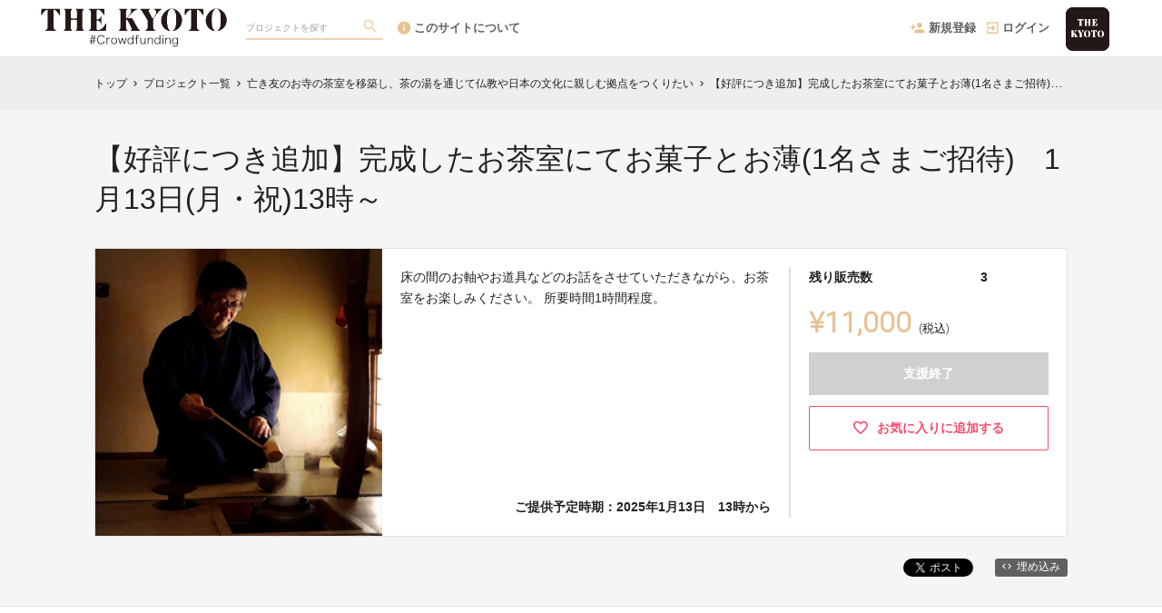

--- FILE ---
content_type: text/html; charset=utf-8
request_url: https://the-kyoto.en-jine.com/projects/tyashitsu/rewards/49071
body_size: 16093
content:
<!DOCTYPE html>
<html lang="ja">
<head prefix="og:http://ogp.me/ns# fb:http://ogp.me/ns/fb# website:http://ogp.me/ns/website#">

  <meta http-equiv="X-UA-Compatible" content="IE=edge,chrome=1">
  <meta name="viewport" content="width=device-width,initial-scale=1">

  <script>
  window.dataLayer = window.dataLayer || [];
  dataLayer.push({
    'user_type' : '非会員'
  });
</script>
<!-- Google Tag Manager -->
<script>(function(w,d,s,l,i){w[l]=w[l]||[];w[l].push({'gtm.start':
new Date().getTime(),event:'gtm.js'});var f=d.getElementsByTagName(s)[0],
j=d.createElement(s),dl=l!='dataLayer'?'&l='+l:'';j.async=true;j.src=
'https://www.googletagmanager.com/gtm.js?id='+i+dl;f.parentNode.insertBefore(j,f);
})(window,document,'script','dataLayer','GTM-KHZZBWR');</script>

<!-- End Google Tag Manager -->

  <!-- Global site tag (gtag.js) - Google Analytics -->
<script async src="https://www.googletagmanager.com/gtag/js?id=UA-71298494-3"></script>
<script>
  window.dataLayer = window.dataLayer || [];
  function gtag(){dataLayer.push(arguments);}
  gtag('js', new Date());

  gtag('config', 'UA-71298494-3',
    {
      'custom_map': {'dimension1': 'member_type'},
      'member_type': '非会員'
    }
  );

</script>
<!-- End Global site tag (gtag.js) - Google Analytics -->

  

  <title>【好評につき追加】完成したお茶室にてお菓子とお薄(1名さまご招待)　1月13日(月・祝)13時～ - (亡き友のお寺の茶室を移築し、茶の湯を通じて仏教や日本の文化に親しむ拠点をつくりたい) | クラウドファンディング - THE KYOTO Crowdfunding</title>
<meta charset="utf-8">
<meta name="keywords" content="クラウドファンディング,【好評につき追加】完成したお茶室にてお菓子とお薄(1名さまご招待)　1月13日(月・祝)13時～,亡き友のお寺の茶室を移築し、茶の湯を通じて仏教や日本の文化に親しむ拠点をつくりたい,THE KYOTO Crowdfunding,資金調達,クラウドファウンディング,クラウドファインディング">
<meta name="description" content="クラウドファンディング商品：【好評につき追加】完成したお茶室にてお菓子とお薄(1名さまご招待)　1月13日(月・祝)13時～ - 亡き友のお寺の茶室を移築し、茶の湯を通じて仏教や日本の文化に親しむ拠点をつくりたい。　３年前に亡くなった友のお寺から、お茶室の移築の話をいただきました。お茶室の移築は、私がかねて取り組んでまいりました、茶の湯を通じて仏教に親しんでいただく活動にピッタリ合ったものです。重ねて来年1月17日は、阪神淡路大震災から30年を迎えます。家屋が倒壊し、庭もなくなってしまいましたが、少しずつ復興し、残された空き地はあと一つ。この場所にお茶室を移築し、震災復興にひと段落をつけるとともに、さらなる活動の拠点にしたいと願っています。">
<link rel="shortcut icon" href="https://subcdn.en-jine.com/site_images/images/000/000/153/4df559124f0fee043896ff20ca7a6129f5500b94.png?o" >
<meta name="apple-mobile-web-app-title" content="THE KYOTO Crowdfunding" />
  <link rel="canonical" href="//the-kyoto.en-jine.com/projects/tyashitsu/rewards/49071">
<meta name="robots" content="index,follow">
<meta property="og:title" content="【好評につき追加】完成したお茶室にてお菓子とお薄(1名さまご招待)　1月13日(月・祝)13時～ | クラウドファンディング- THE KYOTO Crowdfunding" />
<meta property="og:description" content="　３年前に亡くなった友のお寺から、お茶室の移築の話をいただきました。お茶室の移築は、私がかねて取り組んでまいりました、茶の湯を通じて仏教に親しんでいただく活動にピッタリ合ったものです。重ねて来年1月17日は、阪神淡路大震災から30年を迎えます。家屋が倒壊し、庭もなくなってしまいましたが、少しずつ復興し、残された空き地はあと一つ。この場所にお茶室を移築し、震災復興にひと段落をつけるとともに、さらなる活動の拠点にしたいと願っています。" />
<meta property="og:type" content="website" />
<meta property="og:url" content="https://the-kyoto.en-jine.com/projects/tyashitsu/rewards/49071"/>
<meta property="og:image" content="https://subcdn.en-jine.com/rewards/images/49071/8eabb52ed564cbfd90f448138c7be32c.png?r=640x640&amp;c=640x358" />
<meta property="og:site_name" content="THE KYOTO Crowdfunding" />
<meta property="og:locale" content="ja_JP" />
<meta property="fb:admins" content="">
<meta property="fb:app_id" content="1573653512920537">
<meta name="twitter:card" content="summary_large_image">
<meta name="twitter:site" content="@ENjiNE_Official">
<meta name="twitter:title" content="【好評につき追加】完成したお茶室にてお菓子とお薄(1名さまご招待)　1月13日(月・祝)13時～ | クラウドファンディング- THE KYOTO Crowdfunding">
<meta name="twitter:description" content="　３年前に亡くなった友のお寺から、お茶室の移築の話をいただきました。お茶室の移築は、私がかねて取り組んでまいりました、茶の湯を通じて仏教に親しんでいただく活動にピッタリ合ったものです。重ねて来年1月17日は、阪神淡路大震災から30年を迎えます。家屋が倒壊し、庭もなくなってしまいましたが、少しずつ復興し、残された空き地はあと一つ。この場所にお茶室を移築し、震災復興にひと段落をつけるとともに、さらなる活動の拠点にしたいと願っています。">
<meta name="twitter:image:src" content="https://subcdn.en-jine.com/rewards/images/49071/8eabb52ed564cbfd90f448138c7be32c.png?r=640x640&amp;c=640x358">

<meta property="note:type" content="crowdfunding">
<meta property="note:title" content="【好評につき追加】完成したお茶室にてお菓子とお薄(1名さまご招待)　1月13日(月・祝)13時～ | クラウドファンディング- THE KYOTO Crowdfunding">
<meta property="note:image" content="https://subcdn.en-jine.com/rewards/images/49071/8eabb52ed564cbfd90f448138c7be32c.png?r=640x640&amp;c=640x358">
<meta property="note:owner" content="">
<meta property="note:target_amount" content="">
<meta property="note:current_amount" content="">
<meta property="note:supporters" content="">
<meta property="note:start_at" content="">
<meta property="note:end_at" content="">
<meta property="note:button_label" content="支援する">


  <link rel="stylesheet" href="https://cdnjs.cloudflare.com/ajax/libs/material-design-iconic-font/2.2.0/css/material-design-iconic-font.min.css">
  <link href="https://fonts.googleapis.com/icon?family=Material+Icons" rel="stylesheet">

  <style>

  :root {
    --service-color: #e7c292;
    --service-color-dark-30: #b87928;
    --service-color-dark-20: #d5933e;
    --service-color-dark-10: #deab68;
    --service-sub-color: #eed4b2;
    --service-sub-color-dark-30: #d28e35;
    --service-sub-color-dark-20: #dca55e;
    --service-sub-color-dark-10: #e5bd88;
    --service-text-color: #ffffff;
    --service-sub-text-color: #ffffff;
  }
</style>

  <link rel="stylesheet" href="/assets/customer_pc-65a1e5b00ca976edb7c1661a6e90e30765fc38c9b1fb0003229e28c330f25fdb.css" media="all" />

    <link rel="stylesheet" href="/assets/customer_thekyoto_pc-4e638a62782c3cf597a1612bbd67847d69eec805cbbae3701806230ad6a687b5.css" media="all" />

  <script src="/assets/customer-55cd9954a3e045651b63409dad633ec487c14d9061279eb7b543cc9079198d17.js" defer="defer"></script>
  <script src="/assets/javascripts/vendor-36d3195d9390fb43f305.bundle.js" defer="defer"></script>
  <script src="/assets/javascripts/customer-36d3195d9390fb43f305.js" defer="defer"></script>
  <meta name="csrf-param" content="authenticity_token" />
<meta name="csrf-token" content="p8Mh3CKr7G79nuEeRgLsPidEAaoIMAifztQyD_mCC69PZcT81C7EHdd1fcqtVva7sRgGxiH4sYzD7K09iiygKw" />

  <style>.async-hide { opacity: 0 !important} </style><!-- google optimize用 -->

  <script type="text/javascript">
  window.twttr = (function(d, s, id) {
    var js, fjs = d.getElementsByTagName(s)[0],
      t = window.twttr || {};
    if (d.getElementById(id)) return t;
    js = d.createElement(s);
    js.id = id;
    js.src = "https://platform.twitter.com/widgets.js";
    fjs.parentNode.insertBefore(js, fjs);

    t._e = [];
    t.ready = function(f) {
      t._e.push(f);
    };

    return t;
  }(document, "script", "twitter-wjs"));
</script>

  <script type="text/javascript">
  (function(d, s, id) {
    var js, fjs = d.getElementsByTagName(s)[0];
    if (d.getElementById(id)) return;
    js = d.createElement(s); js.id = id;
    js.src = "//connect.facebook.net/ja_JP/sdk.js#xfbml=1&version=v17.0&appId=1573653512920537";
    fjs.parentNode.insertBefore(js, fjs);
  }(document, 'script', 'facebook-jssdk'));
  window.fbAsyncInit = function() {
    FB.init({
      appId      : '1573653512920537',
      xfbml      : true,
      version    : 'v17.0'
    });
  };
</script>



</head>
<body itemschope="itemscope" itemtype="http://schema.org/WebPage">
<!-- Google Tag Manager (noscript) -->
<noscript><iframe src="https://www.googletagmanager.com/ns.html?id=GTM-KHZZBWR"
height="0" width="0" style="display:none;visibility:hidden"></iframe></noscript>


<div id="fb-root"></div>

  <header class="navigation" role="banner" data-target="jsTargetHeader">
  <div class="nav-wrapper">

      <div class="navigation-side-menu">
        <a href="javascript:void(0)" class="nav-menu js-menu-trigger sliding-panel-button">
        <span class="sliding-panel-button__icon">
          <i class="zmdi zmdi-menu zmdi-hc-lg"></i>
        </span>
          <span class="sliding-panel-button__label">
          メニュー
        </span>
        </a>
      </div>

      <h1 class="nav-site-logo">
        <a href="/" title="THE KYOTO Crowdfunding" class="nav-site-logo__link">
          <img alt="THE KYOTO Crowdfunding" class="hide-small-screen" src="https://subcdn.en-jine.com/site_images/images/000/000/150/e03720ee391ea471d8bb722cda52da7d79044437.png?o" />
          <img alt="THE KYOTO Crowdfunding" class="show-small-screen" src="https://subcdn.en-jine.com/site_images/images/000/000/149/826c612cbfd5778f9cce02dd58b0a5506141360b.png?o" />
          <span class="hide">THE KYOTO Crowdfunding</span>
        </a>
      </h1>

      <div class="nav-bar" role="navigation" data-test="search">
        <ul class="navigation-menu">
          <li class="nav-link hide-small-screen">
            <div class="nav-link__search" data-target="jsDrawer" data-target-to="jsDrawerSearch">
              <form class="search-form" autocomplete="off" action="/projects" accept-charset="UTF-8" method="get">
                <input type="text" name="word" id="word_head" class="search-form__text" placeholder="プロジェクトを探す" maxlength="50" />
                <button type="submit" class="search-form__btn" aria-label="検索">
                  <span class="material-icons"></span>
</button></form>            </div>
          </li>
            <li class="nav-link hide-small-screen">
              <a href="/pages/about" title="このサイトについて">
                <i class="zmdi zmdi-info zmdi-hc-lg mdc-text-amber"></i>このサイトについて
              </a>
            </li>
        </ul>
      </div>

      <div class="navigation-tools">
        <ul class="navigation-menu">
            <li class="nav-link hide-small-screen">
              <a href="/signup" onclick="gtag('event', '会員登録', {'event_category': '共通 - ヘッダー', 'event_label': '新規登録'});">
                <i class="zmdi zmdi-account-add zmdi-hc-lg"></i>新規登録
              </a>
            </li>
            <li class="nav-link hide-small-screen">
              <a href="/login" onclick="gtag('event', '会員登録', {'event_category': '共通 - ヘッダー', 'event_label': 'ログイン'});">
                <i class="zmdi zmdi-sign-in zmdi-hc-lg"></i>ログイン
              </a>
            </li>
            <li class="nav-link show-small-screen">
              <div data-target="jsDrawer" data-target-to="jsDrawerSearch" class="nav-link__icon-text">
                <span class="material-icons search"></span>
                <span class="text">さがす</span>
              </div>
            </li>
            <li class="nav-link show-small-screen">
              <a href="/signup" class="nav-link__icon-text" onclick="gtag('event', '会員登録', {'event_category': '共通 - ヘッダー', 'event_label': '新規登録'});">
                <span class="material-icons signup"></span>
                <span class="text">新規登録</span>
              </a>
            </li>
            <li class="nav-link hide-small-screen">
              <a href="https://www.kyoto-np.co.jp/list/thekyoto" target="_blank">
                <img alt="" src="https://subcdn.en-jine.com/site_images/images/000/000/147/762b65ebf5bfd320bae460eceb7b1be8b3c462b7.png?o" />
              </a>
            </li>
        </ul>

      </div>
  </div>

  <div class="js-menu sliding-panel-content">
    <ul>
        <li>
          <a href="/signup" onclick="gtag('event', '会員登録', {'event_category': 'ハンバーガー', 'event_label': '新規登録'});">
            <div class="c-grid">
              <div class="l10">
                <i class="zmdi zmdi-account-add zmdi-hc-lg"></i>新規登録
              </div>
            </div>
          </a>
        </li>
        <li>
          <a href="/login" onclick="gtag('event', '会員登録', {'event_category': 'ハンバーガー', 'event_label': 'ログイン'});">
            <div class="c-grid">
              <div class="l10">
                <i class="zmdi zmdi-sign-in zmdi-hc-lg"></i>ログイン
              </div>
            </div>
          </a>
        </li>
      <li>
  <a href="/projects">
    <i class="zmdi zmdi-search zmdi-hc-lg mdc-text-amber"></i>プロジェクトを探す
  </a>
  <div class="sliding-panel__search-area">
    <form class="search-form" action="/projects" accept-charset="UTF-8" method="get">
      <input type="text" name="word" id="word_slide" class="search-form__text" placeholder="キーワードで探す" maxlength="50" data-target="jsSearchForm" />
      <button type="submit" class="search-form__btn" aria-label="検索">
        <span class="material-icons"></span>
</button></form>  </div>
</li>

        <li>
          <a href="/pages/about">
            <i class="zmdi zmdi-info-outline zmdi-hc-lg mdc-text-amber"></i>THE KYOTO Crowdfundingとは
          </a>
        </li>
      <li>
        <a href="/pages/help">
          <i class="zmdi zmdi-help-outline zmdi-hc-lg mdc-text-amber"></i>ヘルプセンター
        </a>
      </li>
    </ul>
  </div>
  <div class="js-menu-screen sliding-panel-fade-screen">
    <i class="zmdi zmdi-close zmdi-hc-2x"></i>
  </div>

</header>

<div class="drawer" data-target="jsDrawerSearch">

  <div class="drawer__screen" data-target="jsDrawerScreen"></div>

  <div class="drawer__inner" data-target="jsDrawerInner">
    <div class="drawer-search" data-test="search">
      <div class="drawer-search__inner">
        <div class="drawer-search__form show-small-screen">
          <form class="search-form" action="/projects" accept-charset="UTF-8" method="get">
            <input type="text" name="word" id="word_drawer" class="search-form__text" autocomplete="off" placeholder="プロジェクトを探す" maxlength="50" data-target="jsSearchForm" />
            <button type="submit" class="search-form__btn" aria-label="検索">
              <span class="material-icons"></span>
</button></form>          <p class="drawer-search__close" data-target="jsDrawerClose" tabindex="0">キャンセル</p>
        </div>

          <div class="drawer-search__project-all">
            <a href="/projects">すべてのプロジェクトを見る</a>
          </div>
      </div>
    </div>
  </div>

</div>





<div class="c-breadcrumb">
    <ul class="c-breadcrumb__list" itemscope itemtype="https://schema.org/BreadcrumbList">
      <li class="c-breadcrumb__item" itemprop="itemListElement" itemscope itemtype="https://schema.org/ListItem">
        <a href="https://the-kyoto.en-jine.com" itemprop="item">
          <span itemprop="name">トップ</span>
        </a>
        <i class="material-icons">chevron_right</i>
        <meta itemprop="position" content="1" />
      </li>
      <li class="c-breadcrumb__item" itemprop="itemListElement" itemscope itemtype="https://schema.org/ListItem">
        <a href="https://the-kyoto.en-jine.com/projects" itemprop="item">
          <span itemprop="name">プロジェクト一覧</span>
        </a>
        <i class="material-icons">chevron_right</i>
        <meta itemprop="position" content="2" />
      </li>
      <li class="c-breadcrumb__item" itemprop="itemListElement" itemscope itemtype="https://schema.org/ListItem">
        <a itemprop="item" href="/projects/tyashitsu">
          <span itemprop="name">亡き友のお寺の茶室を移築し、茶の湯を通じて仏教や日本の文化に親しむ拠点をつくりたい</span>
</a>        <i class="material-icons">chevron_right</i>
        <meta itemprop="position" content="3" />
      </li>
      <li class="c-breadcrumb__item" itemprop="itemListElement" itemscope itemtype="https://schema.org/ListItem">
        <span itemprop="name">【好評につき追加】完成したお茶室にてお菓子とお薄(1名さまご招待)　1月13日(月・祝)13時～</span>
        <meta itemprop="position" content="4" />
      </li>
    </ul>
</div>

<div class="ly-container c-bg-gray pb80">
  <div itemscope itemtype="http://schema.org/Product" class="ly-contents">
    <div class="ly-contents-body reward-body">
      <div class="reward-body__inner">


        <h1 itemprop="name" class="reward-title">【好評につき追加】完成したお茶室にてお菓子とお薄(1名さまご招待)　1月13日(月・祝)13時～</h1>
        <section class="reward-lead mb16">
          <div class="reward-lead__img">
            <img alt="【好評につき追加】完成したお茶室にてお菓子とお薄(1名さまご招待)　1月13日(月・祝)13時～" src="https://subcdn.en-jine.com/rewards/images/49071/8eabb52ed564cbfd90f448138c7be32c.png?r=632x632" />
          </div>

            <div class="reward-lead__discription">
              床の間のお軸やお道具などのお話をさせていただきながら、お茶室をお楽しみください。 
所要時間1時間程度。
                <div class="reward-lead__delivary">
                  ご提供予定時期：2025年1月13日　13時から
                </div>
            </div>

            <div class="reward-lead__priceinfo">
              <form class="new_customer_cart_form" id="new_customer_cart_form" action="/cart" accept-charset="UTF-8" method="post"><input type="hidden" name="authenticity_token" value="6CeuGZozn_BzbZfMTLUUt0w54ahzRMOuRyfkfhF_IV9TQiYL07UYk0V-K885P8UAOklEKoj_M8Dmp6Ka8N-Pgg" autocomplete="off" />
              <input autocomplete="off" type="hidden" value="49071" name="customer_cart_form[reward_id]" id="customer_cart_form_reward_id" />
                <section>
                    <div class="ly-block-2 mb16">
                      <div class="cart-summary__label ly-block-main reward-lead__label">
                        残り販売数
                      </div>
                      <div class="cart-summary__status ly-block-side reward-lead__status">
                        3
                      </div>
                    </div>

                  <div class="reward-lead__purchaseinfo">
                    <div class="cart-summary reward-lead__price">
                      <div itemprop="offers" itemscope itemtype="http://schema.org/Offer" class="cart-summary__price font-number">
                        <span class="reward-lead__number">
                          ¥11,000
                        </span>
                        <span class="hide" itemprop="price">11000</span>
                        <span class="hide" itemprop="priceCurrency">JPY</span>
                        <span class="cart-summary__label reward-lead__tax">(税込)</span>
                      </div>
                        <div class="button-raised cart is_disabled mb12">
                          支援終了
                        </div>
                    </div>
                  </div>
                </section>
</form>
                <div class="">
                    <a class="favorite-button" href="/login?return_to_url=%2Fprojects%2Ftyashitsu%2Frewards%2F49071">
                      <i class="zmdi zmdi-hc-lg zmdi-favorite-outline"></i>
                      <span>お気に入りに追加する</span>
</a>                </div>
            </div>
        </section>

        <div class="share-plugin mb24">
          <ul class="share-plugin__list text-right">
            <li>
              <a class="twitter-share-button" href="https://twitter.com/intent/tweet?text=%E3%80%90%E5%A5%BD%E8%A9%95%E3%81%AB%E3%81%A4%E3%81%8D%E8%BF%BD%E5%8A%A0%E3%80%91%E5%AE%8C%E6%88%90%E3%81%97%E3%81%9F%E3%81%8A%E8%8C%B6%E5%AE%A4%E3%81%AB%E3%81%A6%E3%81%8A%E8%8F%93%E5%AD%90%E3%81%A8%E3%81%8A%E8%96%84%281%E5%90%8D%E3%81%95%E3%81%BE%E3%81%94%E6%8B%9B%E5%BE%85%29%E3%80%801%E6%9C%8813%E6%97%A5%28%E6%9C%88%E3%83%BB%E7%A5%9D%2913%E6%99%82%EF%BD%9E%20%7C%20%E3%82%AF%E3%83%A9%E3%82%A6%E3%83%89%E3%83%95%E3%82%A1%E3%83%B3%E3%83%87%E3%82%A3%E3%83%B3%E3%82%B0-THE%20KYOTO%20Crowdfunding&url=https://the-kyoto.en-jine.com/projects/tyashitsu/rewards/49071&hashtags=クラウドファンディング" >Tweet</a>
            </li>
            <li>
              <div class="fb-share-button" data-href="https://the-kyoto.en-jine.com/projects/tyashitsu/rewards/49071" data-layout="button"></div>
            </li>
            <li>
              <a href="javascript:void(0)" class="modalBtn blog-parts-link" data-target="modalBlogParts" onclick="gtag('event', 'モーダルを開く', {'event_category': 'ブログ埋め込み', 'event_label': '【好評につき追加】完成したお茶室にてお菓子とお薄(1名さまご招待)　1月13日(月・祝)13時～'});">
                <i class="zmdi zmdi-code"></i>埋め込み
              </a>
            </li>
          </ul>
        </div>
      </div>

        <section class="article-detail reward-content">
          <div class="table-main-contents reward-content__inner">
              <h2 class="title-contents is_bold reward-title">このリターンについて</h2>
            <ul>
              <li class="ui-state-default ui-sortable-handle" data-target="jsElementTitle" style="opacity: 1;"> <h2 class="article-detail__title">【完成したお茶室にてお菓子とお薄(1名さまご招待)　1月13日(月・祝)13時～】</h2>    </li><li class="ui-state-default ui-sortable-handle" data-target="jsElementText" style="opacity: 1;"> <div class="article-detail__text" data-target="jsTextDescription">床の間のお軸やお道具などのお話をさせていただきながら、お茶室をお楽しみください。<br>所要時間1時間程度。<br></div>    </li><li class="ui-state-default ui-sortable-handle" data-target="jsElementImage" style="opacity: 1;"> <ul data-target="jsImageListElement" class="image-grid-1"> <li><img data-src="https://subcdn.en-jine.com/images/images/208865/60f6b0b278390e0f7f3f7c484064a23c.jpg?r=700x933" class=" lazyloaded" src="https://subcdn.en-jine.com/images/images/208865/60f6b0b278390e0f7f3f7c484064a23c.jpg?r=700x933"></li></ul>     </li> <li class="ui-state-default ui-sortable-handle" data-target="jsElementImage" style="opacity: 1;"> <ul data-target="jsImageListElement" class="image-grid-1"> <li><img data-src="https://subcdn.en-jine.com/images/images/208866/bd68754797d7a9066b31a69f063ad0f2.jpg?r=700x933" class=" lazyloaded" src="https://subcdn.en-jine.com/images/images/208866/bd68754797d7a9066b31a69f063ad0f2.jpg?r=700x933"></li></ul>        </li> <li class="ui-state-default ui-sortable-handle" data-target="jsElementText" style="opacity: 1;"> <div class="article-detail__text" data-target="jsTextDescription">定員5名の体験型返礼で、1名さまずつのお申し込みとなります。<br>お友だちにもお申し込みのお声かけをしていただき、ご一緒にお越しくだされば幸いです。<br></div>    </li><li class="ui-state-default ui-sortable-handle" data-target="jsElementImage" style="opacity: 1;"> <ul data-target="jsImageListElement" class="image-grid-1"> <li><img data-src="https://subcdn.en-jine.com/images/images/207926/ea992fb9e3293530f382b162360286a8.jpg" class=" lazyloaded" src="https://subcdn.en-jine.com/images/images/207926/ea992fb9e3293530f382b162360286a8.jpg"></li></ul>      </li> <li class="ui-state-default ui-sortable-handle" data-target="jsElementText" style="opacity: 1;"> <div class="article-detail__text" data-target="jsTextDescription">古き良き時代の禅僧の一行や古筆。桃山時代の古唐津をはじめとする茶陶や高麗茶碗など、眺めてその力強さを感じ、手にとっては掌に心地よい。<br>そんなお道具を取り合わせてみたいと思います。<br></div>   </li><li class="ui-state-default ui-sortable-handle" data-target="jsElementImage" style="opacity: 1;"> <ul data-target="jsImageListElement" class="image-grid-1"> <li><img data-src="https://subcdn.en-jine.com/images/images/207927/8c0cf5685851c9e2470841935087cdd5.jpg" class=" lazyloaded" src="https://subcdn.en-jine.com/images/images/207927/8c0cf5685851c9e2470841935087cdd5.jpg"></li></ul>    </li> <li class="ui-state-default ui-sortable-handle" data-target="jsElementText" style="opacity: 1;"> <div class="article-detail__text" data-target="jsTextDescription">　日時：令和7年1月13日(月・祝)　13時から　定員5名<br>　場所：歓喜山 光明寺茶室<br>　　　　神戸市兵庫区中道通9-1-17<br>　　　　📞078-575-3910<br>　集合：15分前に現地に集合してください。<br><br>交通機関：JR神戸線「兵庫駅」から徒歩10分<br>　　　　　神戸高速鉄道「大開駅」から徒歩5分<br>　　　　　神戸市営地下鉄「上沢駅」から徒歩4分<br><br>　　　　※お茶席に必要なものはこちらでも用意しております。<br></div>      </li>
            </ul>
          </div>
        </section>

      <div class="reward-body__inner">
          <h2 class="title-contents is_bold">このプロジェクトの他のリターン</h2>
          <section class="reward-short mb16">
            <ul class="reward-short__list">
                <li>
  <div class="reward-short__item is_hover-tile">
    <div class="reward-short__image">
      <img width="100%" alt="【好評につき追加】完成したお茶室にてお菓子とお薄(1名さまご招待)　10月6日(日)14時～" src="https://subcdn.en-jine.com/rewards/images/49061/6d40187819617be888da138e8ab06878.png?r=244x244" />
    </div>
    <div class="reward-short__content">
      <div class="reward-short__title">
        【好評につき追加】完成したお茶室にてお菓子とお薄(1名さまご招待)　10月6日(日)14時～
      </div>

      <div class="reward-short__price font-number">
        ¥11,000
      </div>
      <div class="c-font__size-s c-font__color-alpha-x c-text-right">
        (税込)
      </div>
    </div>
  </div>

  <div class="reward-short__item is_hover-tile is_hidden">
    <a class="reward-short__more" href="/projects/tyashitsu/rewards/49061">
      <h2 class="reward-short__title mb8">
        【好評につき追加】完成したお茶室にてお菓子とお薄(1名さまご招待)　10月6日(日)14時～
      </h2>
      <h3 class="reward-short__title-sub mb16">
        歓喜山 光明寺　山西昭義
      </h3>
      <p class="reward-short__description">
        床の間のお軸やお道具などのお話をさせていただきながら、お茶室をお楽しみください。
 所要時間1時間程度。
      </p>
      <div class="reward-short__botton">
        リターンの詳細を見る >
      </div>
</a>  </div>
</li>

                <li>
  <div class="reward-short__item is_hover-tile">
    <div class="reward-short__image">
      <img width="100%" alt="【好評につき追加】完成したお茶室にてお菓子とお薄(1名さまご招待)　10月6日(日)16時～" src="https://subcdn.en-jine.com/rewards/images/49062/14a5a7e022a9a9ae8e7f94878cc2563e.png?r=244x244" />
    </div>
    <div class="reward-short__content">
      <div class="reward-short__title">
        【好評につき追加】完成したお茶室にてお菓子とお薄(1名さまご招待)　10月6日(日)16時～
      </div>

      <div class="reward-short__price font-number">
        ¥11,000
      </div>
      <div class="c-font__size-s c-font__color-alpha-x c-text-right">
        (税込)
      </div>
    </div>
  </div>

  <div class="reward-short__item is_hover-tile is_hidden">
    <a class="reward-short__more" href="/projects/tyashitsu/rewards/49062">
      <h2 class="reward-short__title mb8">
        【好評につき追加】完成したお茶室にてお菓子とお薄(1名さまご招待)　10月6日(日)16時～
      </h2>
      <h3 class="reward-short__title-sub mb16">
        歓喜山 光明寺　山西昭義
      </h3>
      <p class="reward-short__description">
        床の間のお軸やお道具などのお話をさせていただきながら、お茶室をお楽しみください。 
所要時間1時間程度。
      </p>
      <div class="reward-short__botton">
        リターンの詳細を見る >
      </div>
</a>  </div>
</li>

                <li>
  <div class="reward-short__item is_hover-tile">
    <div class="reward-short__image">
      <img width="100%" alt="【好評につき追加】完成したお茶室にてお菓子とお薄(1名さまご招待)　12月22日(日)11時～" src="https://subcdn.en-jine.com/rewards/images/49066/74e651177d04b5088f4a073c6d413dbc.png?r=244x244" />
    </div>
    <div class="reward-short__content">
      <div class="reward-short__title">
        【好評につき追加】完成したお茶室にてお菓子とお薄(1名さまご招待)　12月22日(日)11時～
      </div>

      <div class="reward-short__price font-number">
        ¥11,000
      </div>
      <div class="c-font__size-s c-font__color-alpha-x c-text-right">
        (税込)
      </div>
    </div>
  </div>

  <div class="reward-short__item is_hover-tile is_hidden">
    <a class="reward-short__more" href="/projects/tyashitsu/rewards/49066">
      <h2 class="reward-short__title mb8">
        【好評につき追加】完成したお茶室にてお菓子とお薄(1名さまご招待)　12月22日(日)11時～
      </h2>
      <h3 class="reward-short__title-sub mb16">
        歓喜山 光明寺　山西昭義
      </h3>
      <p class="reward-short__description">
        床の間のお軸やお道具などのお話をさせていただきながら、お茶室をお楽しみください。
 所要時間1時間程度。
      </p>
      <div class="reward-short__botton">
        リターンの詳細を見る >
      </div>
</a>  </div>
</li>

                <li>
  <div class="reward-short__item is_hover-tile">
    <div class="reward-short__image">
      <img width="100%" alt="【好評につき追加】完成したお茶室にてお菓子とお薄(1名さまご招待)　12月22日(日)13時～" src="https://subcdn.en-jine.com/rewards/images/49069/8e9737086a47c9b1cf67d56bf9558d75.png?r=244x244" />
    </div>
    <div class="reward-short__content">
      <div class="reward-short__title">
        【好評につき追加】完成したお茶室にてお菓子とお薄(1名さまご招待)　12月22日(日)13時～
      </div>

      <div class="reward-short__price font-number">
        ¥11,000
      </div>
      <div class="c-font__size-s c-font__color-alpha-x c-text-right">
        (税込)
      </div>
    </div>
  </div>

  <div class="reward-short__item is_hover-tile is_hidden">
    <a class="reward-short__more" href="/projects/tyashitsu/rewards/49069">
      <h2 class="reward-short__title mb8">
        【好評につき追加】完成したお茶室にてお菓子とお薄(1名さまご招待)　12月22日(日)13時～
      </h2>
      <h3 class="reward-short__title-sub mb16">
        歓喜山 光明寺　山西昭義
      </h3>
      <p class="reward-short__description">
        床の間のお軸やお道具などのお話をさせていただきながら、お茶室をお楽しみください。 
所要時間1時間程度。
      </p>
      <div class="reward-short__botton">
        リターンの詳細を見る >
      </div>
</a>  </div>
</li>

                <li>
  <div class="reward-short__item is_hover-tile">
    <div class="reward-short__image">
      <img width="100%" alt="【好評につき追加】完成したお茶室にてお菓子とお薄(1名さまご招待)　12月22日(日)15時～" src="https://subcdn.en-jine.com/rewards/images/49070/6b4e5ddb2e2e68d873a287efe2697ae2.png?r=244x244" />
    </div>
    <div class="reward-short__content">
      <div class="reward-short__title">
        【好評につき追加】完成したお茶室にてお菓子とお薄(1名さまご招待)　12月22日(日)15時～
      </div>

      <div class="reward-short__price font-number">
        ¥11,000
      </div>
      <div class="c-font__size-s c-font__color-alpha-x c-text-right">
        (税込)
      </div>
    </div>
  </div>

  <div class="reward-short__item is_hover-tile is_hidden">
    <a class="reward-short__more" href="/projects/tyashitsu/rewards/49070">
      <h2 class="reward-short__title mb8">
        【好評につき追加】完成したお茶室にてお菓子とお薄(1名さまご招待)　12月22日(日)15時～
      </h2>
      <h3 class="reward-short__title-sub mb16">
        歓喜山 光明寺　山西昭義
      </h3>
      <p class="reward-short__description">
        床の間のお軸やお道具などのお話をさせていただきながら、お茶室をお楽しみください。
 所要時間1時間程度。
      </p>
      <div class="reward-short__botton">
        リターンの詳細を見る >
      </div>
</a>  </div>
</li>

                <li>
  <div class="reward-short__item is_hover-tile">
    <div class="reward-short__image">
      <img width="100%" alt="【好評につき追加】完成したお茶室にてお菓子とお薄(1名さまご招待)　1月13日(月・祝)15時～" src="https://subcdn.en-jine.com/rewards/images/49072/c82d7ac213538fbea59ed516ab681f62.png?r=244x244" />
    </div>
    <div class="reward-short__content">
      <div class="reward-short__title">
        【好評につき追加】完成したお茶室にてお菓子とお薄(1名さまご招待)　1月13日(月・祝)15時～
      </div>

      <div class="reward-short__price font-number">
        ¥11,000
      </div>
      <div class="c-font__size-s c-font__color-alpha-x c-text-right">
        (税込)
      </div>
    </div>
  </div>

  <div class="reward-short__item is_hover-tile is_hidden">
    <a class="reward-short__more" href="/projects/tyashitsu/rewards/49072">
      <h2 class="reward-short__title mb8">
        【好評につき追加】完成したお茶室にてお菓子とお薄(1名さまご招待)　1月13日(月・祝)15時～
      </h2>
      <h3 class="reward-short__title-sub mb16">
        歓喜山 光明寺　山西昭義
      </h3>
      <p class="reward-short__description">
        床の間のお軸やお道具などのお話をさせていただきながら、お茶室をお楽しみください。 
所要時間1時間程度。
      </p>
      <div class="reward-short__botton">
        リターンの詳細を見る >
      </div>
</a>  </div>
</li>

                <li>
  <div class="reward-short__item is_hover-tile">
    <div class="reward-short__image">
      <img width="100%" alt="【好評につき追加】完成したお茶室にてお菓子とお薄(1名さまご招待)　1月13日(月・祝)17時～" src="https://subcdn.en-jine.com/rewards/images/49073/8b86cc84dde32b412e1842d49e1d330b.png?r=244x244" />
    </div>
    <div class="reward-short__content">
      <div class="reward-short__title">
        【好評につき追加】完成したお茶室にてお菓子とお薄(1名さまご招待)　1月13日(月・祝)17時～
      </div>

      <div class="reward-short__price font-number">
        ¥11,000
      </div>
      <div class="c-font__size-s c-font__color-alpha-x c-text-right">
        (税込)
      </div>
    </div>
  </div>

  <div class="reward-short__item is_hover-tile is_hidden">
    <a class="reward-short__more" href="/projects/tyashitsu/rewards/49073">
      <h2 class="reward-short__title mb8">
        【好評につき追加】完成したお茶室にてお菓子とお薄(1名さまご招待)　1月13日(月・祝)17時～
      </h2>
      <h3 class="reward-short__title-sub mb16">
        歓喜山 光明寺　山西昭義
      </h3>
      <p class="reward-short__description">
        床の間のお軸やお道具などのお話をさせていただきながら、お茶室をお楽しみください。
 所要時間1時間程度。
      </p>
      <div class="reward-short__botton">
        リターンの詳細を見る >
      </div>
</a>  </div>
</li>

                <li>
  <div class="reward-short__item is_hover-tile">
    <div class="reward-short__image">
      <img width="100%" alt="【親鸞聖人ご絵伝の散華の華葩(けは)6枚組】" src="https://subcdn.en-jine.com/rewards/images/48162/d7c3c3ee10a0f3ef87b8efce52296568.jpg?r=244x244" />
    </div>
    <div class="reward-short__content">
      <div class="reward-short__title">
        【親鸞聖人ご絵伝の散華の華葩(けは)6枚組】
      </div>

      <div class="reward-short__price font-number">
        ¥7,000
      </div>
      <div class="c-font__size-s c-font__color-alpha-x c-text-right">
        (税込/送料込)
      </div>
    </div>
  </div>

  <div class="reward-short__item is_hover-tile is_hidden">
    <a class="reward-short__more" href="/projects/tyashitsu/rewards/48162">
      <h2 class="reward-short__title mb8">
        【親鸞聖人ご絵伝の散華の華葩(けは)6枚組】
      </h2>
      <h3 class="reward-short__title-sub mb16">
        歓喜山 光明寺　山西昭義
      </h3>
      <p class="reward-short__description">
        拙寺蔵の親鸞聖人のご絵伝(江戸中期ごろ)の各場面を散華の華葩にいたしました。
      </p>
      <div class="reward-short__botton">
        リターンの詳細を見る >
      </div>
</a>  </div>
</li>

                <li>
  <div class="reward-short__item is_hover-tile">
    <div class="reward-short__image">
      <img width="100%" alt="【陶片煎餅3枚組（皮鯨天目形 ・枇杷色無地 ・花唐草文）】" src="https://subcdn.en-jine.com/rewards/images/48176/9e607c02d516c98f68ffd6c35470e0ca.jpg?r=244x244" />
    </div>
    <div class="reward-short__content">
      <div class="reward-short__title">
        【陶片煎餅3枚組（皮鯨天目形 ・枇杷色無地 ・花唐草文）】
      </div>

      <div class="reward-short__price font-number">
        ¥8,000
      </div>
      <div class="c-font__size-s c-font__color-alpha-x c-text-right">
        (税込/送料込)
      </div>
    </div>
  </div>

  <div class="reward-short__item is_hover-tile is_hidden">
    <a class="reward-short__more" href="/projects/tyashitsu/rewards/48176">
      <h2 class="reward-short__title mb8">
        【陶片煎餅3枚組（皮鯨天目形 ・枇杷色無地 ・花唐草文）】
      </h2>
      <h3 class="reward-short__title-sub mb16">
        歓喜山 光明寺　山西昭義
      </h3>
      <p class="reward-short__description">
        拙蔵の古唐津茶碗の絵柄（皮鯨天目形 ・枇杷色無地 ・花唐草文）を唐津の「お菓子の蔵 鶴丸」さんに特注で作っていただきました。
      </p>
      <div class="reward-short__botton">
        リターンの詳細を見る >
      </div>
</a>  </div>
</li>

                <li>
  <div class="reward-short__item is_hover-tile">
    <div class="reward-short__image">
      <img width="100%" alt="【陶片煎餅3枚組（沢瀉文・朝鮮唐津 ・編笠形唐草文）】" src="https://subcdn.en-jine.com/rewards/images/48177/4653249c446822d1d7de9620ce75f3d3.jpg?r=244x244" />
    </div>
    <div class="reward-short__content">
      <div class="reward-short__title">
        【陶片煎餅3枚組（沢瀉文・朝鮮唐津 ・編笠形唐草文）】
      </div>

      <div class="reward-short__price font-number">
        ¥8,000
      </div>
      <div class="c-font__size-s c-font__color-alpha-x c-text-right">
        (税込/送料込)
      </div>
    </div>
  </div>

  <div class="reward-short__item is_hover-tile is_hidden">
    <a class="reward-short__more" href="/projects/tyashitsu/rewards/48177">
      <h2 class="reward-short__title mb8">
        【陶片煎餅3枚組（沢瀉文・朝鮮唐津 ・編笠形唐草文）】
      </h2>
      <h3 class="reward-short__title-sub mb16">
        歓喜山 光明寺　山西昭義
      </h3>
      <p class="reward-short__description">
        拙蔵の古唐津茶碗の絵柄（沢瀉〈おもだか〉文 ・朝鮮唐津 ・編笠形唐草文）を唐津の「お菓子の蔵 鶴丸」さんに特注で作っていただきました。
      </p>
      <div class="reward-short__botton">
        リターンの詳細を見る >
      </div>
</a>  </div>
</li>

                <li>
  <div class="reward-short__item is_hover-tile">
    <div class="reward-short__image">
      <img width="100%" alt="【陶片煎餅6枚セット】" src="https://subcdn.en-jine.com/rewards/images/48321/c9f2874610f3a360a22a12af91bf7bf8.jpg?r=244x244" />
    </div>
    <div class="reward-short__content">
      <div class="reward-short__title">
        【陶片煎餅6枚セット】
      </div>

      <div class="reward-short__price font-number">
        ¥15,000
      </div>
      <div class="c-font__size-s c-font__color-alpha-x c-text-right">
        (税込/送料込)
      </div>
    </div>
  </div>

  <div class="reward-short__item is_hover-tile is_hidden">
    <a class="reward-short__more" href="/projects/tyashitsu/rewards/48321">
      <h2 class="reward-short__title mb8">
        【陶片煎餅6枚セット】
      </h2>
      <h3 class="reward-short__title-sub mb16">
        歓喜山 光明寺　山西昭義
      </h3>
      <p class="reward-short__description">
        拙蔵の古唐津茶碗の絵柄（皮鯨天目形・枇杷色無地・花唐草紋・沢瀉〈おもだか〉文・朝鮮唐津・編笠形唐草文）を唐津の「お菓子の蔵 鶴丸」さんに特注で作っていただきました。
      </p>
      <div class="reward-short__botton">
        リターンの詳細を見る >
      </div>
</a>  </div>
</li>

                <li>
  <div class="reward-short__item is_hover-tile">
    <div class="reward-short__image">
      <img width="100%" alt="【華葩6枚組と陶片煎餅3枚セット（沢瀉文 ・朝鮮唐津 ・編笠形唐草文）】" src="https://subcdn.en-jine.com/rewards/images/48185/5a00d22734749ad62a8244af2051d246.jpg?r=244x244" />
    </div>
    <div class="reward-short__content">
      <div class="reward-short__title">
        【華葩6枚組と陶片煎餅3枚セット（沢瀉文 ・朝鮮唐津 ・編笠形唐草文）】
      </div>

      <div class="reward-short__price font-number">
        ¥12,000
      </div>
      <div class="c-font__size-s c-font__color-alpha-x c-text-right">
        (税込/送料込)
      </div>
    </div>
  </div>

  <div class="reward-short__item is_hover-tile is_hidden">
    <a class="reward-short__more" href="/projects/tyashitsu/rewards/48185">
      <h2 class="reward-short__title mb8">
        【華葩6枚組と陶片煎餅3枚セット（沢瀉文 ・朝鮮唐津 ・編笠形唐草文）】
      </h2>
      <h3 class="reward-short__title-sub mb16">
        歓喜山 光明寺　山西昭義
      </h3>
      <p class="reward-short__description">
        拙寺蔵の親鸞聖人のご絵伝(江戸中期ごろ)の各場面の散華の華葩と拙蔵の古唐津の図柄（沢瀉〈おもだか〉文 ・朝鮮唐津 ・編笠形唐草文）の陶片煎餅をセットにした返礼品です。

      </p>
      <div class="reward-short__botton">
        リターンの詳細を見る >
      </div>
</a>  </div>
</li>

                <li>
  <div class="reward-short__item is_hover-tile">
    <div class="reward-short__image">
      <img width="100%" alt="【華葩6枚組と陶片煎餅3枚セット（皮鯨天目形 ・枇杷色無地 ・花唐草文）】" src="https://subcdn.en-jine.com/rewards/images/48234/dc86094988c022746eff2869a5c0ee8b.jpg?r=244x244" />
    </div>
    <div class="reward-short__content">
      <div class="reward-short__title">
        【華葩6枚組と陶片煎餅3枚セット（皮鯨天目形 ・枇杷色無地 ・花唐草文）】
      </div>

      <div class="reward-short__price font-number">
        ¥12,000
      </div>
      <div class="c-font__size-s c-font__color-alpha-x c-text-right">
        (税込/送料込)
      </div>
    </div>
  </div>

  <div class="reward-short__item is_hover-tile is_hidden">
    <a class="reward-short__more" href="/projects/tyashitsu/rewards/48234">
      <h2 class="reward-short__title mb8">
        【華葩6枚組と陶片煎餅3枚セット（皮鯨天目形 ・枇杷色無地 ・花唐草文）】
      </h2>
      <h3 class="reward-short__title-sub mb16">
        歓喜山 光明寺　山西昭義
      </h3>
      <p class="reward-short__description">
        拙寺蔵の親鸞聖人のご絵伝(江戸中期ごろ)の各場面の散華の華葩と拙蔵の古唐津の図柄（皮鯨天目形 ・枇杷色無地 ・花唐草文）の陶片煎餅をセットにした返礼品です。
      </p>
      <div class="reward-short__botton">
        リターンの詳細を見る >
      </div>
</a>  </div>
</li>

                <li>
  <div class="reward-short__item is_hover-tile">
    <div class="reward-short__image">
      <img width="100%" alt="お気持ちの支援" src="https://subcdn.en-jine.com/rewards/images/48328/00b040ea2dee1776b331436a345ad2bd.jpg?r=245x244&amp;c=244x244" />
    </div>
    <div class="reward-short__content">
      <div class="reward-short__title">
        お気持ちの支援
      </div>

      <div class="reward-short__price font-number">
        ¥5,000
      </div>
      <div class="c-font__size-s c-font__color-alpha-x c-text-right">
        (税込)
      </div>
    </div>
  </div>

  <div class="reward-short__item is_hover-tile is_hidden">
    <a class="reward-short__more" href="/projects/tyashitsu/rewards/48328">
      <h2 class="reward-short__title mb8">
        お気持ちの支援
      </h2>
      <h3 class="reward-short__title-sub mb16">
        歓喜山 光明寺　山西昭義
      </h3>
      <p class="reward-short__description">
        お礼のお手紙をお送りいたします。
      </p>
      <div class="reward-short__botton">
        リターンの詳細を見る >
      </div>
</a>  </div>
</li>

                <li>
  <div class="reward-short__item is_hover-tile">
    <div class="reward-short__image">
      <img width="100%" alt="【屋根裏の芳名板にお名前】" src="https://subcdn.en-jine.com/rewards/images/48189/eb178bf4c97fa439deb2145666367e02.jpg?r=244x244" />
    </div>
    <div class="reward-short__content">
      <div class="reward-short__title">
        【屋根裏の芳名板にお名前】
      </div>

      <div class="reward-short__price font-number">
        ¥10,000
      </div>
      <div class="c-font__size-s c-font__color-alpha-x c-text-right">
        (税込)
      </div>
    </div>
  </div>

  <div class="reward-short__item is_hover-tile is_hidden">
    <a class="reward-short__more" href="/projects/tyashitsu/rewards/48189">
      <h2 class="reward-short__title mb8">
        【屋根裏の芳名板にお名前】
      </h2>
      <h3 class="reward-short__title-sub mb16">
        歓喜山 光明寺　山西昭義
      </h3>
      <p class="reward-short__description">
        お茶室の屋根裏部分の棟木に添えた芳名板にお名前を記載させていただきます。


      </p>
      <div class="reward-short__botton">
        リターンの詳細を見る >
      </div>
</a>  </div>
</li>

                <li>
  <div class="reward-short__item is_hover-tile">
    <div class="reward-short__image">
      <img width="100%" alt="【たこ焼き茶会 12月10日(火)10時～】" src="https://subcdn.en-jine.com/rewards/images/48229/ce2f10eff2273f1030097fc0dd3ed474.jpg?r=341x244&amp;c=244x244" />
    </div>
    <div class="reward-short__content">
      <div class="reward-short__title">
        【たこ焼き茶会 12月10日(火)10時～】
      </div>

      <div class="reward-short__price font-number">
        ¥20,000
      </div>
      <div class="c-font__size-s c-font__color-alpha-x c-text-right">
        (税込)
      </div>
    </div>
  </div>

  <div class="reward-short__item is_hover-tile is_hidden">
    <a class="reward-short__more" href="/projects/tyashitsu/rewards/48229">
      <h2 class="reward-short__title mb8">
        【たこ焼き茶会 12月10日(火)10時～】
      </h2>
      <h3 class="reward-short__title-sub mb16">
        歓喜山 光明寺　山西昭義
      </h3>
      <p class="reward-short__description">
        座敷にて神戸たこ焼きを召し上がっていただき、新しいお茶室にてお茶一服差し上げます。
所要時間約90分。


      </p>
      <div class="reward-short__botton">
        リターンの詳細を見る >
      </div>
</a>  </div>
</li>

                <li>
  <div class="reward-short__item is_hover-tile">
    <div class="reward-short__image">
      <img width="100%" alt="【たこ焼き茶会 12月10日(火)15時～】" src="https://subcdn.en-jine.com/rewards/images/48303/7d9b0fbd6cef60d9bc38263b0ce92f0d.jpg?r=341x244&amp;c=244x244" />
    </div>
    <div class="reward-short__content">
      <div class="reward-short__title">
        【たこ焼き茶会 12月10日(火)15時～】
      </div>

      <div class="reward-short__price font-number">
        ¥20,000
      </div>
      <div class="c-font__size-s c-font__color-alpha-x c-text-right">
        (税込)
      </div>
    </div>
  </div>

  <div class="reward-short__item is_hover-tile is_hidden">
    <a class="reward-short__more" href="/projects/tyashitsu/rewards/48303">
      <h2 class="reward-short__title mb8">
        【たこ焼き茶会 12月10日(火)15時～】
      </h2>
      <h3 class="reward-short__title-sub mb16">
        歓喜山 光明寺　山西昭義
      </h3>
      <p class="reward-short__description">
        座敷にて神戸たこ焼きを召し上がっていただき、新しいお茶室にてお茶一服差し上げます。
所要時間約90分。

      </p>
      <div class="reward-short__botton">
        リターンの詳細を見る >
      </div>
</a>  </div>
</li>

                <li>
  <div class="reward-short__item is_hover-tile">
    <div class="reward-short__image">
      <img width="100%" alt="【たこ焼き茶会 1月7日(火)正午～】" src="https://subcdn.en-jine.com/rewards/images/48309/24aa1a7b528993ee0bd27a34bf14b45f.jpg?r=341x244&amp;c=244x244" />
    </div>
    <div class="reward-short__content">
      <div class="reward-short__title">
        【たこ焼き茶会 1月7日(火)正午～】
      </div>

      <div class="reward-short__price font-number">
        ¥20,000
      </div>
      <div class="c-font__size-s c-font__color-alpha-x c-text-right">
        (税込)
      </div>
    </div>
  </div>

  <div class="reward-short__item is_hover-tile is_hidden">
    <a class="reward-short__more" href="/projects/tyashitsu/rewards/48309">
      <h2 class="reward-short__title mb8">
        【たこ焼き茶会 1月7日(火)正午～】
      </h2>
      <h3 class="reward-short__title-sub mb16">
        歓喜山 光明寺　山西昭義
      </h3>
      <p class="reward-short__description">
        座敷にて神戸たこ焼きを召し上がっていただき、新しいお茶室にてお茶一服差し上げます。
所要時間約90分。


      </p>
      <div class="reward-short__botton">
        リターンの詳細を見る >
      </div>
</a>  </div>
</li>

                <li>
  <div class="reward-short__item is_hover-tile">
    <div class="reward-short__image">
      <img width="100%" alt="【たこ焼き茶会 1月7日(火)14時～】" src="https://subcdn.en-jine.com/rewards/images/48304/9fff18fbf66c792b9e086515909530d9.jpg?r=341x244&amp;c=244x244" />
    </div>
    <div class="reward-short__content">
      <div class="reward-short__title">
        【たこ焼き茶会 1月7日(火)14時～】
      </div>

      <div class="reward-short__price font-number">
        ¥20,000
      </div>
      <div class="c-font__size-s c-font__color-alpha-x c-text-right">
        (税込)
      </div>
    </div>
  </div>

  <div class="reward-short__item is_hover-tile is_hidden">
    <a class="reward-short__more" href="/projects/tyashitsu/rewards/48304">
      <h2 class="reward-short__title mb8">
        【たこ焼き茶会 1月7日(火)14時～】
      </h2>
      <h3 class="reward-short__title-sub mb16">
        歓喜山 光明寺　山西昭義
      </h3>
      <p class="reward-short__description">
        座敷にて神戸たこ焼きを召し上がっていただき、新しいお茶室にてお茶一服差し上げます。
所要時間約90分。

      </p>
      <div class="reward-short__botton">
        リターンの詳細を見る >
      </div>
</a>  </div>
</li>

                <li>
  <div class="reward-short__item is_hover-tile">
    <div class="reward-short__image">
      <img width="100%" alt="【腕輪念珠】" src="https://subcdn.en-jine.com/rewards/images/48227/cfe823f8fd1a705240201620caece634.jpg?r=326x244&amp;c=244x244" />
    </div>
    <div class="reward-short__content">
      <div class="reward-short__title">
        【腕輪念珠】
      </div>

      <div class="reward-short__price font-number">
        ¥15,000
      </div>
      <div class="c-font__size-s c-font__color-alpha-x c-text-right">
        (税込/送料込)
      </div>
    </div>
  </div>

  <div class="reward-short__item is_hover-tile is_hidden">
    <a class="reward-short__more" href="/projects/tyashitsu/rewards/48227">
      <h2 class="reward-short__title mb8">
        【腕輪念珠】
      </h2>
      <h3 class="reward-short__title-sub mb16">
        歓喜山 光明寺　山西昭義
      </h3>
      <p class="reward-short__description">
        星月菩提樹の原実の腕輪念珠です。

      </p>
      <div class="reward-short__botton">
        リターンの詳細を見る >
      </div>
</a>  </div>
</li>

                <li>
  <div class="reward-short__item is_hover-tile">
    <div class="reward-short__image">
      <img width="100%" alt="【屋久杉念珠（男性サイズ）】" src="https://subcdn.en-jine.com/rewards/images/48228/2954c80c4820e7578d161ec6cd0ac15b.jpg?r=244x244" />
    </div>
    <div class="reward-short__content">
      <div class="reward-short__title">
        【屋久杉念珠（男性サイズ）】
      </div>

      <div class="reward-short__price font-number">
        ¥20,000
      </div>
      <div class="c-font__size-s c-font__color-alpha-x c-text-right">
        (税込/送料込)
      </div>
    </div>
  </div>

  <div class="reward-short__item is_hover-tile is_hidden">
    <a class="reward-short__more" href="/projects/tyashitsu/rewards/48228">
      <h2 class="reward-short__title mb8">
        【屋久杉念珠（男性サイズ）】
      </h2>
      <h3 class="reward-short__title-sub mb16">
        歓喜山 光明寺　山西昭義
      </h3>
      <p class="reward-short__description">
        樹齢7千年を超えるものもあるという屋久杉。
これから先、仏さまの教えや茶の湯をはじめとする日本の文化も長年絶えることのないように。
返礼品の一つに屋久杉のお念珠をご用意いたしました。
      </p>
      <div class="reward-short__botton">
        リターンの詳細を見る >
      </div>
</a>  </div>
</li>

                <li>
  <div class="reward-short__item is_hover-tile">
    <div class="reward-short__image">
      <img width="100%" alt="【屋久杉念珠（女性サイズ）】" src="https://subcdn.en-jine.com/rewards/images/48248/307a4956dfff5dd2ef65601622d0952a.jpg?r=244x244" />
    </div>
    <div class="reward-short__content">
      <div class="reward-short__title">
        【屋久杉念珠（女性サイズ）】
      </div>

      <div class="reward-short__price font-number">
        ¥20,000
      </div>
      <div class="c-font__size-s c-font__color-alpha-x c-text-right">
        (税込/送料込)
      </div>
    </div>
  </div>

  <div class="reward-short__item is_hover-tile is_hidden">
    <a class="reward-short__more" href="/projects/tyashitsu/rewards/48248">
      <h2 class="reward-short__title mb8">
        【屋久杉念珠（女性サイズ）】
      </h2>
      <h3 class="reward-short__title-sub mb16">
        歓喜山 光明寺　山西昭義
      </h3>
      <p class="reward-short__description">
        樹齢7千年を超えるものもあるという屋久杉。
これから先、仏さまの教えや茶の湯をはじめとする日本の文化も長年絶えることのないように。
返礼品の一つに屋久杉のお念珠をご用意いたしました。
      </p>
      <div class="reward-short__botton">
        リターンの詳細を見る >
      </div>
</a>  </div>
</li>

                <li>
  <div class="reward-short__item is_hover-tile">
    <div class="reward-short__image">
      <img width="100%" alt="【矢野直人作 光明寺什器　絵唐津たこ焼き碗(薄茶碗にも)】" src="https://subcdn.en-jine.com/rewards/images/48179/28878d243350c7be86a4fe42299660d6.jpg?r=316x244&amp;c=244x244" />
    </div>
    <div class="reward-short__content">
      <div class="reward-short__title">
        【矢野直人作 光明寺什器　絵唐津たこ焼き碗(薄茶碗にも)】
      </div>

      <div class="reward-short__price font-number">
        ¥30,000
      </div>
      <div class="c-font__size-s c-font__color-alpha-x c-text-right">
        (税込/送料込)
      </div>
    </div>
  </div>

  <div class="reward-short__item is_hover-tile is_hidden">
    <a class="reward-short__more" href="/projects/tyashitsu/rewards/48179">
      <h2 class="reward-short__title mb8">
        【矢野直人作 光明寺什器　絵唐津たこ焼き碗(薄茶碗にも)】
      </h2>
      <h3 class="reward-short__title-sub mb16">
        歓喜山 光明寺　山西昭義
      </h3>
      <p class="reward-short__description">
        矢野直人作 光明寺什器 絵唐津たこ焼き碗(薄茶碗にも)
　矢野直人さんと住職の書付の箱付

      </p>
      <div class="reward-short__botton">
        リターンの詳細を見る >
      </div>
</a>  </div>
</li>

                <li>
  <div class="reward-short__item is_hover-tile">
    <div class="reward-short__image">
      <img width="100%" alt="【矢野直人作 拙蔵古唐津写たこ焼き碗１客(皮鯨天目形)＋陶片煎餅3枚】" src="https://subcdn.en-jine.com/rewards/images/48237/b0f151c8006b6c4cc62aea8a318fe7fd.jpg?r=244x244" />
    </div>
    <div class="reward-short__content">
      <div class="reward-short__title">
        【矢野直人作 拙蔵古唐津写たこ焼き碗１客(皮鯨天目形)＋陶片煎餅3枚】
      </div>

      <div class="reward-short__price font-number">
        ¥20,000
      </div>
      <div class="c-font__size-s c-font__color-alpha-x c-text-right">
        (税込/送料込)
      </div>
    </div>
  </div>

  <div class="reward-short__item is_hover-tile is_hidden">
    <a class="reward-short__more" href="/projects/tyashitsu/rewards/48237">
      <h2 class="reward-short__title mb8">
        【矢野直人作 拙蔵古唐津写たこ焼き碗１客(皮鯨天目形)＋陶片煎餅3枚】
      </h2>
      <h3 class="reward-short__title-sub mb16">
        歓喜山 光明寺　山西昭義
      </h3>
      <p class="reward-short__description">
        矢野直人作 拙蔵古唐津写たこ焼き碗1客(矢野直人さんと住職の書付箱付き)＋陶片煎餅3枚。唐津の陶芸家 矢野直人さんが、拙蔵の古唐津(皮鯨天目形)を写して作成したたこ焼き碗です。

      </p>
      <div class="reward-short__botton">
        リターンの詳細を見る >
      </div>
</a>  </div>
</li>

                <li>
  <div class="reward-short__item is_hover-tile">
    <div class="reward-short__image">
      <img width="100%" alt="【矢野直人作 拙蔵古唐津写たこ焼き碗１客(枇杷色無地)＋陶片煎餅3枚】" src="https://subcdn.en-jine.com/rewards/images/48238/521d38449ed13681576167eb8dd7db00.jpg?r=244x244" />
    </div>
    <div class="reward-short__content">
      <div class="reward-short__title">
        【矢野直人作 拙蔵古唐津写たこ焼き碗１客(枇杷色無地)＋陶片煎餅3枚】
      </div>

      <div class="reward-short__price font-number">
        ¥20,000
      </div>
      <div class="c-font__size-s c-font__color-alpha-x c-text-right">
        (税込/送料込)
      </div>
    </div>
  </div>

  <div class="reward-short__item is_hover-tile is_hidden">
    <a class="reward-short__more" href="/projects/tyashitsu/rewards/48238">
      <h2 class="reward-short__title mb8">
        【矢野直人作 拙蔵古唐津写たこ焼き碗１客(枇杷色無地)＋陶片煎餅3枚】
      </h2>
      <h3 class="reward-short__title-sub mb16">
        歓喜山 光明寺　山西昭義
      </h3>
      <p class="reward-short__description">
        矢野直人作 拙蔵古唐津写たこ焼き碗1客(矢野直人さんと住職の書付箱付き)＋陶片煎餅3枚。
唐津の陶芸家 矢野直人さんが、拙蔵の古唐津(枇杷色無地)を写して作成したたこ焼き碗です。

      </p>
      <div class="reward-short__botton">
        リターンの詳細を見る >
      </div>
</a>  </div>
</li>

                <li>
  <div class="reward-short__item is_hover-tile">
    <div class="reward-short__image">
      <img width="100%" alt="【矢野直人作 拙蔵古唐津写たこ焼き碗１客(花唐草文)＋陶片煎餅3枚】" src="https://subcdn.en-jine.com/rewards/images/48240/7c5c4402afa25ade05a13269929bde5c.jpg?r=244x244" />
    </div>
    <div class="reward-short__content">
      <div class="reward-short__title">
        【矢野直人作 拙蔵古唐津写たこ焼き碗１客(花唐草文)＋陶片煎餅3枚】
      </div>

      <div class="reward-short__price font-number">
        ¥20,000
      </div>
      <div class="c-font__size-s c-font__color-alpha-x c-text-right">
        (税込/送料込)
      </div>
    </div>
  </div>

  <div class="reward-short__item is_hover-tile is_hidden">
    <a class="reward-short__more" href="/projects/tyashitsu/rewards/48240">
      <h2 class="reward-short__title mb8">
        【矢野直人作 拙蔵古唐津写たこ焼き碗１客(花唐草文)＋陶片煎餅3枚】
      </h2>
      <h3 class="reward-short__title-sub mb16">
        歓喜山 光明寺　山西昭義
      </h3>
      <p class="reward-short__description">
        矢野直人作 拙蔵古唐津写たこ焼き碗1客(矢野直人さんと住職の書付箱付き)＋陶片煎餅3枚。
唐津の陶芸家 矢野直人さんが、拙蔵の古唐津(花唐草文)を写して作成したたこ焼き碗です。

      </p>
      <div class="reward-short__botton">
        リターンの詳細を見る >
      </div>
</a>  </div>
</li>

                <li>
  <div class="reward-short__item is_hover-tile">
    <div class="reward-short__image">
      <img width="100%" alt="【矢野直人作 拙蔵古唐津写たこ焼き碗１客(沢瀉文)＋陶片煎餅3枚】" src="https://subcdn.en-jine.com/rewards/images/48239/d9cb06d1cafd909427518a5dffcb9d46.jpg?r=244x244" />
    </div>
    <div class="reward-short__content">
      <div class="reward-short__title">
        【矢野直人作 拙蔵古唐津写たこ焼き碗１客(沢瀉文)＋陶片煎餅3枚】
      </div>

      <div class="reward-short__price font-number">
        ¥20,000
      </div>
      <div class="c-font__size-s c-font__color-alpha-x c-text-right">
        (税込/送料込)
      </div>
    </div>
  </div>

  <div class="reward-short__item is_hover-tile is_hidden">
    <a class="reward-short__more" href="/projects/tyashitsu/rewards/48239">
      <h2 class="reward-short__title mb8">
        【矢野直人作 拙蔵古唐津写たこ焼き碗１客(沢瀉文)＋陶片煎餅3枚】
      </h2>
      <h3 class="reward-short__title-sub mb16">
        歓喜山 光明寺　山西昭義
      </h3>
      <p class="reward-short__description">
        矢野直人作 拙蔵古唐津写たこ焼き碗1客(矢野直人さんと住職の書付箱付き)＋陶片煎餅3枚。
唐津の陶芸家 矢野直人さんが、拙蔵の古唐津(沢瀉〈おもだか〉文)を写して作成したたこ焼き碗です。

      </p>
      <div class="reward-short__botton">
        リターンの詳細を見る >
      </div>
</a>  </div>
</li>

                <li>
  <div class="reward-short__item is_hover-tile">
    <div class="reward-short__image">
      <img width="100%" alt="【矢野直人作 拙蔵古唐津写たこ焼き碗１客(朝鮮唐津)＋陶片煎餅3枚】" src="https://subcdn.en-jine.com/rewards/images/48241/ca8bcdd1b0b76bd39fad936b94a2a27f.jpg?r=244x244" />
    </div>
    <div class="reward-short__content">
      <div class="reward-short__title">
        【矢野直人作 拙蔵古唐津写たこ焼き碗１客(朝鮮唐津)＋陶片煎餅3枚】
      </div>

      <div class="reward-short__price font-number">
        ¥20,000
      </div>
      <div class="c-font__size-s c-font__color-alpha-x c-text-right">
        (税込/送料込)
      </div>
    </div>
  </div>

  <div class="reward-short__item is_hover-tile is_hidden">
    <a class="reward-short__more" href="/projects/tyashitsu/rewards/48241">
      <h2 class="reward-short__title mb8">
        【矢野直人作 拙蔵古唐津写たこ焼き碗１客(朝鮮唐津)＋陶片煎餅3枚】
      </h2>
      <h3 class="reward-short__title-sub mb16">
        歓喜山 光明寺　山西昭義
      </h3>
      <p class="reward-short__description">
        矢野直人作 拙蔵古唐津写たこ焼き碗1客(矢野直人さんと住職の書付箱付き)＋陶片煎餅3枚。
唐津の陶芸家 矢野直人さんが、拙蔵の古唐津(朝鮮唐津)を写して作成したたこ焼き碗です。
      </p>
      <div class="reward-short__botton">
        リターンの詳細を見る >
      </div>
</a>  </div>
</li>

                <li>
  <div class="reward-short__item is_hover-tile">
    <div class="reward-short__image">
      <img width="100%" alt="【矢野直人作 拙蔵古唐津写たこ焼き碗１客(編笠形唐草文)＋陶片煎餅3枚】" src="https://subcdn.en-jine.com/rewards/images/48242/55e02152995a2fd43ff8f31cb07de793.jpg?r=244x244" />
    </div>
    <div class="reward-short__content">
      <div class="reward-short__title">
        【矢野直人作 拙蔵古唐津写たこ焼き碗１客(編笠形唐草文)＋陶片煎餅3枚】
      </div>

      <div class="reward-short__price font-number">
        ¥20,000
      </div>
      <div class="c-font__size-s c-font__color-alpha-x c-text-right">
        (税込/送料込)
      </div>
    </div>
  </div>

  <div class="reward-short__item is_hover-tile is_hidden">
    <a class="reward-short__more" href="/projects/tyashitsu/rewards/48242">
      <h2 class="reward-short__title mb8">
        【矢野直人作 拙蔵古唐津写たこ焼き碗１客(編笠形唐草文)＋陶片煎餅3枚】
      </h2>
      <h3 class="reward-short__title-sub mb16">
        歓喜山 光明寺　山西昭義
      </h3>
      <p class="reward-short__description">
        矢野直人作 拙蔵古唐津写たこ焼き碗1客(矢野直人さんと住職の書付箱付き)＋陶片煎餅3枚。
唐津の陶芸家 矢野直人さんが、拙蔵の古唐津を写して作成したたこ焼き碗です。
      </p>
      <div class="reward-short__botton">
        リターンの詳細を見る >
      </div>
</a>  </div>
</li>

                <li>
  <div class="reward-short__item is_hover-tile">
    <div class="reward-short__image">
      <img width="100%" alt="【矢野直人作 光明寺蔵古唐津写たこ焼き碗(薄茶碗にも)６客セットと陶片煎餅6枚】" src="https://subcdn.en-jine.com/rewards/images/48243/fafaf4b34a5f70a6afc1e394fc6427ba.jpg?r=268x244&amp;c=244x244" />
    </div>
    <div class="reward-short__content">
      <div class="reward-short__title">
        【矢野直人作 光明寺蔵古唐津写たこ焼き碗(薄茶碗にも)６客セットと陶片煎餅6枚】
      </div>

      <div class="reward-short__price font-number">
        ¥100,000
      </div>
      <div class="c-font__size-s c-font__color-alpha-x c-text-right">
        (税込/送料込)
      </div>
    </div>
  </div>

  <div class="reward-short__item is_hover-tile is_hidden">
    <a class="reward-short__more" href="/projects/tyashitsu/rewards/48243">
      <h2 class="reward-short__title mb8">
        【矢野直人作 光明寺蔵古唐津写たこ焼き碗(薄茶碗にも)６客セットと陶片煎餅6枚】
      </h2>
      <h3 class="reward-short__title-sub mb16">
        歓喜山 光明寺　山西昭義
      </h3>
      <p class="reward-short__description">
        拙寺蔵の古唐津碗を矢野直人さんに写していただいたたこ焼き碗の６客セットと陶片煎餅６枚セットです。
矢野直人さんと住職の書付の箱付き
      </p>
      <div class="reward-short__botton">
        リターンの詳細を見る >
      </div>
</a>  </div>
</li>

                <li>
  <div class="reward-short__item is_hover-tile">
    <div class="reward-short__image">
      <img width="100%" alt="【席披きイタリアン茶事ご招待 11月11日(月)正午～】" src="https://subcdn.en-jine.com/rewards/images/48324/6b725bae50bd6b17f0427f1efd5db7d4.jpg?r=244x244" />
    </div>
    <div class="reward-short__content">
      <div class="reward-short__title">
        【席披きイタリアン茶事ご招待 11月11日(月)正午～】
      </div>

      <div class="reward-short__price font-number">
        ¥50,000
      </div>
      <div class="c-font__size-s c-font__color-alpha-x c-text-right">
        (税込)
      </div>
    </div>
  </div>

  <div class="reward-short__item is_hover-tile is_hidden">
    <a class="reward-short__more" href="/projects/tyashitsu/rewards/48324">
      <h2 class="reward-short__title mb8">
        【席披きイタリアン茶事ご招待 11月11日(月)正午～】
      </h2>
      <h3 class="reward-short__title-sub mb16">
        歓喜山 光明寺　山西昭義
      </h3>
      <p class="reward-short__description">
        　移築完成したお茶室の席披きイタリアン茶事にご招待させていただきます。

      </p>
      <div class="reward-short__botton">
        リターンの詳細を見る >
      </div>
</a>  </div>
</li>

                <li>
  <div class="reward-short__item is_hover-tile">
    <div class="reward-short__image">
      <img width="100%" alt="【席披きイタリアン茶事(グループ５名さまご招待)】※日程は光明寺住職と相談" src="https://subcdn.en-jine.com/rewards/images/48330/4a93e599d497c6b21d351de8bb7a6845.jpg?r=244x244" />
    </div>
    <div class="reward-short__content">
      <div class="reward-short__title">
        【席披きイタリアン茶事(グループ５名さまご招待)】※日程は光明寺住職と相談
      </div>

      <div class="reward-short__price font-number">
        ¥250,000
      </div>
      <div class="c-font__size-s c-font__color-alpha-x c-text-right">
        (税込)
      </div>
    </div>
  </div>

  <div class="reward-short__item is_hover-tile is_hidden">
    <a class="reward-short__more" href="/projects/tyashitsu/rewards/48330">
      <h2 class="reward-short__title mb8">
        【席披きイタリアン茶事(グループ５名さまご招待)】※日程は光明寺住職と相談
      </h2>
      <h3 class="reward-short__title-sub mb16">
        歓喜山 光明寺　山西昭義
      </h3>
      <p class="reward-short__description">
        　移築完成したお茶室の席披きイタリアン茶事にご招待させていただきます。
5名さまのグループでお申し込みいただき、日程は住職と相談して決めさせていただきます。

・250,000円(...
      </p>
      <div class="reward-short__botton">
        リターンの詳細を見る >
      </div>
</a>  </div>
</li>

                <li>
  <div class="reward-short__item is_hover-tile">
    <div class="reward-short__image">
      <img width="100%" alt="【席披き神戸たこ焼き茶事ご招待＋矢野直人さんの唐津焼たこ焼き碗1碗を記念品に 10月25日(金)15時～】" src="https://subcdn.en-jine.com/rewards/images/48340/7942c2729edd3545a1db00792aab3ed1.jpg?r=341x244&amp;c=244x244" />
    </div>
    <div class="reward-short__content">
      <div class="reward-short__title">
        【席披き神戸たこ焼き茶事ご招待＋矢野直人さんの唐津焼たこ焼き碗1碗を記念品に 10月25日...
      </div>

      <div class="reward-short__price font-number">
        ¥50,000
      </div>
      <div class="c-font__size-s c-font__color-alpha-x c-text-right">
        (税込)
      </div>
    </div>
  </div>

  <div class="reward-short__item is_hover-tile is_hidden">
    <a class="reward-short__more" href="/projects/tyashitsu/rewards/48340">
      <h2 class="reward-short__title mb8">
        【席披き神戸たこ焼き茶事ご招待＋矢野直人さんの唐津焼たこ焼き碗1碗を記念品に 10月25日(金...
      </h2>
      <h3 class="reward-short__title-sub mb16">
        歓喜山 光明寺　山西昭義
      </h3>
      <p class="reward-short__description">
        移築完成したお茶室にて席披き茶事にお越しくださいませ。
矢野直人さん作のたこ焼き碗を一碗記念品とさせていただきます。

      </p>
      <div class="reward-short__botton">
        リターンの詳細を見る >
      </div>
</a>  </div>
</li>

                <li>
  <div class="reward-short__item is_hover-tile">
    <div class="reward-short__image">
      <img width="100%" alt="【席披き神戸たこ焼き茶事(グループ５名さまご招待)＋矢野直人さんの唐津焼たこ焼き碗1碗 】※日程は光明寺住職と相談" src="https://subcdn.en-jine.com/rewards/images/48246/1002db84004e04122f8f87eae6ce89d7.jpg?r=341x244&amp;c=244x244" />
    </div>
    <div class="reward-short__content">
      <div class="reward-short__title">
        【席披き神戸たこ焼き茶事(グループ５名さまご招待)＋矢野直人さんの唐津焼たこ焼き碗1碗 】...
      </div>

      <div class="reward-short__price font-number">
        ¥250,000
      </div>
      <div class="c-font__size-s c-font__color-alpha-x c-text-right">
        (税込)
      </div>
    </div>
  </div>

  <div class="reward-short__item is_hover-tile is_hidden">
    <a class="reward-short__more" href="/projects/tyashitsu/rewards/48246">
      <h2 class="reward-short__title mb8">
        【席披き神戸たこ焼き茶事(グループ５名さまご招待)＋矢野直人さんの唐津焼たこ焼き碗1碗 】※日...
      </h2>
      <h3 class="reward-short__title-sub mb16">
        歓喜山 光明寺　山西昭義
      </h3>
      <p class="reward-short__description">
        新しいお茶室にてお茶差し上げます。グループ5名でお越しください。
矢野直人さん作のたこ焼き碗 1碗をお一人ずつ記念品にお持ち帰りいただきます。
      </p>
      <div class="reward-short__botton">
        リターンの詳細を見る >
      </div>
</a>  </div>
</li>

                <li>
  <div class="reward-short__item is_hover-tile">
    <div class="reward-short__image">
      <img width="100%" alt="【完成したお茶室にてお菓子とお薄(1名さまご招待)　11月5日(火)11時～】" src="https://subcdn.en-jine.com/rewards/images/48249/5fb522bf2ba6700315822995872ccefc.jpg?r=244x244" />
    </div>
    <div class="reward-short__content">
      <div class="reward-short__title">
        【完成したお茶室にてお菓子とお薄(1名さまご招待)　11月5日(火)11時～】
      </div>

      <div class="reward-short__price font-number">
        ¥10,000
      </div>
      <div class="c-font__size-s c-font__color-alpha-x c-text-right">
        (税込)
      </div>
    </div>
  </div>

  <div class="reward-short__item is_hover-tile is_hidden">
    <a class="reward-short__more" href="/projects/tyashitsu/rewards/48249">
      <h2 class="reward-short__title mb8">
        【完成したお茶室にてお菓子とお薄(1名さまご招待)　11月5日(火)11時～】
      </h2>
      <h3 class="reward-short__title-sub mb16">
        歓喜山 光明寺　山西昭義
      </h3>
      <p class="reward-short__description">
        床の間のお軸やお道具などのお話をさせていただきながら、お茶室をお楽しみください。
所要時間1時間程度。
      </p>
      <div class="reward-short__botton">
        リターンの詳細を見る >
      </div>
</a>  </div>
</li>

                <li>
  <div class="reward-short__item is_hover-tile">
    <div class="reward-short__image">
      <img width="100%" alt="【完成したお茶室にてお菓子とお薄(1名さまご招待)　11月5日(火)15時～】" src="https://subcdn.en-jine.com/rewards/images/48296/65fec45e8463aa12663baaa9728765e7.jpg?r=244x244" />
    </div>
    <div class="reward-short__content">
      <div class="reward-short__title">
        【完成したお茶室にてお菓子とお薄(1名さまご招待)　11月5日(火)15時～】
      </div>

      <div class="reward-short__price font-number">
        ¥10,000
      </div>
      <div class="c-font__size-s c-font__color-alpha-x c-text-right">
        (税込)
      </div>
    </div>
  </div>

  <div class="reward-short__item is_hover-tile is_hidden">
    <a class="reward-short__more" href="/projects/tyashitsu/rewards/48296">
      <h2 class="reward-short__title mb8">
        【完成したお茶室にてお菓子とお薄(1名さまご招待)　11月5日(火)15時～】
      </h2>
      <h3 class="reward-short__title-sub mb16">
        歓喜山 光明寺　山西昭義
      </h3>
      <p class="reward-short__description">
        床の間のお軸やお道具などのお話をさせていただきながら、お茶室をお楽しみください。
所要時間1時間程度。

      </p>
      <div class="reward-short__botton">
        リターンの詳細を見る >
      </div>
</a>  </div>
</li>

                <li>
  <div class="reward-short__item is_hover-tile">
    <div class="reward-short__image">
      <img width="100%" alt="【完成したお茶室にてお菓子とお薄(1名さまご招待)　11月5日(火)13時～】" src="https://subcdn.en-jine.com/rewards/images/48293/5c75f58214dca203867d60299aa650e6.jpg?r=244x244" />
    </div>
    <div class="reward-short__content">
      <div class="reward-short__title">
        【完成したお茶室にてお菓子とお薄(1名さまご招待)　11月5日(火)13時～】
      </div>

      <div class="reward-short__price font-number">
        ¥10,000
      </div>
      <div class="c-font__size-s c-font__color-alpha-x c-text-right">
        (税込)
      </div>
    </div>
  </div>

  <div class="reward-short__item is_hover-tile is_hidden">
    <a class="reward-short__more" href="/projects/tyashitsu/rewards/48293">
      <h2 class="reward-short__title mb8">
        【完成したお茶室にてお菓子とお薄(1名さまご招待)　11月5日(火)13時～】
      </h2>
      <h3 class="reward-short__title-sub mb16">
        歓喜山 光明寺　山西昭義
      </h3>
      <p class="reward-short__description">
        床の間のお軸やお道具などのお話をさせていただきながら、お茶室をお楽しみください。
所要時間1時間程度。

      </p>
      <div class="reward-short__botton">
        リターンの詳細を見る >
      </div>
</a>  </div>
</li>

                <li>
  <div class="reward-short__item is_hover-tile">
    <div class="reward-short__image">
      <img width="100%" alt="【たこ焼き茶会 12月10日(火)13時～】" src="https://subcdn.en-jine.com/rewards/images/48302/adee49f59b7d7a898c5e29b9ac788097.jpg?r=341x244&amp;c=244x244" />
    </div>
    <div class="reward-short__content">
      <div class="reward-short__title">
        【たこ焼き茶会 12月10日(火)13時～】
      </div>

      <div class="reward-short__price font-number">
        ¥20,000
      </div>
      <div class="c-font__size-s c-font__color-alpha-x c-text-right">
        (税込)
      </div>
    </div>
  </div>

  <div class="reward-short__item is_hover-tile is_hidden">
    <a class="reward-short__more" href="/projects/tyashitsu/rewards/48302">
      <h2 class="reward-short__title mb8">
        【たこ焼き茶会 12月10日(火)13時～】
      </h2>
      <h3 class="reward-short__title-sub mb16">
        歓喜山 光明寺　山西昭義
      </h3>
      <p class="reward-short__description">
        座敷にて神戸たこ焼きを召し上がっていただき、新しいお茶室にてお茶一服差し上げます。
所要時間約90分。

      </p>
      <div class="reward-short__botton">
        リターンの詳細を見る >
      </div>
</a>  </div>
</li>

                <li>
  <div class="reward-short__item is_hover-tile">
    <div class="reward-short__image">
      <img width="100%" alt="【完成したお茶室にてお菓子とお薄(グループ５名さまご招待)　11月4日(月・振替休日)13時〜】" src="https://subcdn.en-jine.com/rewards/images/48247/1c309599a4c718e759d781e31d6c0f48.png?r=244x244" />
    </div>
    <div class="reward-short__content">
      <div class="reward-short__title">
        【完成したお茶室にてお菓子とお薄(グループ５名さまご招待)　11月4日(月・振替休日)13時〜】
      </div>

      <div class="reward-short__price font-number">
        ¥50,000
      </div>
      <div class="c-font__size-s c-font__color-alpha-x c-text-right">
        (税込)
      </div>
    </div>
  </div>

  <div class="reward-short__item is_hover-tile is_hidden">
    <a class="reward-short__more" href="/projects/tyashitsu/rewards/48247">
      <h2 class="reward-short__title mb8">
        【完成したお茶室にてお菓子とお薄(グループ５名さまご招待)　11月4日(月・振替休日)13時〜】
      </h2>
      <h3 class="reward-short__title-sub mb16">
        歓喜山 光明寺　山西昭義
      </h3>
      <p class="reward-short__description">
        床の間のお軸やお道具などのお話をさせていただきながら、お茶室をお楽しみください。 ご支援くださったお方さま以外にご家族や友人など4名お連れいただき、5名さまにお茶を差し上げます。 所要時...
      </p>
      <div class="reward-short__botton">
        リターンの詳細を見る >
      </div>
</a>  </div>
</li>

                <li>
  <div class="reward-short__item is_hover-tile">
    <div class="reward-short__image">
      <img width="100%" alt="【完成したお茶室にてお菓子とお薄(グループ５名さまご招待)　11月4日(月・振替休日)11時〜】" src="https://subcdn.en-jine.com/rewards/images/48230/79bddd2283b74181e9fcf0602fd0ebc3.png?r=244x244" />
    </div>
    <div class="reward-short__content">
      <div class="reward-short__title">
        【完成したお茶室にてお菓子とお薄(グループ５名さまご招待)　11月4日(月・振替休日)11時〜】
      </div>

      <div class="reward-short__price font-number">
        ¥50,000
      </div>
      <div class="c-font__size-s c-font__color-alpha-x c-text-right">
        (税込)
      </div>
    </div>
  </div>

  <div class="reward-short__item is_hover-tile is_hidden">
    <a class="reward-short__more" href="/projects/tyashitsu/rewards/48230">
      <h2 class="reward-short__title mb8">
        【完成したお茶室にてお菓子とお薄(グループ５名さまご招待)　11月4日(月・振替休日)11時〜】
      </h2>
      <h3 class="reward-short__title-sub mb16">
        歓喜山 光明寺　山西昭義
      </h3>
      <p class="reward-short__description">
        床の間のお軸やお道具などのお話をさせていただきながら、お茶室をお楽しみください。
ご支援くださったお方さま以外にご家族や友人など4名お連れいただき、5名さまにお茶を差し上げます。
所...
      </p>
      <div class="reward-short__botton">
        リターンの詳細を見る >
      </div>
</a>  </div>
</li>

                <li>
  <div class="reward-short__item is_hover-tile">
    <div class="reward-short__image">
      <img width="100%" alt="【秋の席披き松茸イタリアン茶事ご招待 11月10日(日)15時〜】" src="https://subcdn.en-jine.com/rewards/images/48329/546411ed19cd88bc56d517c1267f296e.jpg?r=244x244" />
    </div>
    <div class="reward-short__content">
      <div class="reward-short__title">
        【秋の席披き松茸イタリアン茶事ご招待 11月10日(日)15時〜】
      </div>

      <div class="reward-short__price font-number">
        ¥100,000
      </div>
      <div class="c-font__size-s c-font__color-alpha-x c-text-right">
        (税込)
      </div>
    </div>
  </div>

  <div class="reward-short__item is_hover-tile is_hidden">
    <a class="reward-short__more" href="/projects/tyashitsu/rewards/48329">
      <h2 class="reward-short__title mb8">
        【秋の席披き松茸イタリアン茶事ご招待 11月10日(日)15時〜】
      </h2>
      <h3 class="reward-short__title-sub mb16">
        歓喜山 光明寺　山西昭義
      </h3>
      <p class="reward-short__description">
        秋の席披き松茸イタリアン茶事にご招待させていただきます。
      </p>
      <div class="reward-short__botton">
        リターンの詳細を見る >
      </div>
</a>  </div>
</li>

                <li>
  <div class="reward-short__item is_hover-tile">
    <div class="reward-short__image">
      <img width="100%" alt="【古儀茶道藪内流お家元見学会　11月18日 13時～】" src="https://subcdn.en-jine.com/rewards/images/50127/425538eb17187323fe31d359c43bf8d6.jpg?r=366x244&amp;c=244x244" />
    </div>
    <div class="reward-short__content">
      <div class="reward-short__title">
        【古儀茶道藪内流お家元見学会　11月18日 13時～】
      </div>

      <div class="reward-short__price font-number">
        ¥15,000
      </div>
      <div class="c-font__size-s c-font__color-alpha-x c-text-right">
        (税込)
      </div>
    </div>
  </div>

  <div class="reward-short__item is_hover-tile is_hidden">
    <a class="reward-short__more" href="/projects/tyashitsu/rewards/50127">
      <h2 class="reward-short__title mb8">
        【古儀茶道藪内流お家元見学会　11月18日 13時～】
      </h2>
      <h3 class="reward-short__title-sub mb16">
        歓喜山 光明寺　山西昭義
      </h3>
      <p class="reward-short__description">
        一般には原則非公開となっております古儀茶道藪内流お家元の茶室・庭園の貴重な見学会です。お庭からの見学となりますが、古田織部から流祖・藪内剣仲に託された茶室「燕庵」（重要文化財）も見学できます。
      </p>
      <div class="reward-short__botton">
        リターンの詳細を見る >
      </div>
</a>  </div>
</li>

            </ul>
          </section>

          <section class="reward-project">
            <div class="reward-project__img">
              <a href="/projects/tyashitsu">
                <img alt="クラウドファンディングプロジェクト：亡き友のお寺の茶室を移築し、茶の湯を通じて仏教や日本の文化に親しむ拠点をつくりたい" src="https://subcdn.en-jine.com/projects/images/6514/9f8a8aaced7bd3049790f58c291c823b.jpg?r=925x520&amp;c=920x520" />
</a>            </div>
            <div class="reward-project__discription">
              <h3 class="reward-project__title">
                <a href="/projects/tyashitsu">
                  亡き友のお寺の茶室を移築し、茶の湯を通じて仏教や日本の文化に親しむ拠点をつくりたい
</a>              </h3>
              <p class="reward-project__detail" data-target="jsEllipsis">　３年前に亡くなった友のお寺から、お茶室の移築の話をいただきました。お茶室の移築は、私がかねて取り組んでまいりました、茶の湯を通じて仏教に親しんでいただく活動にピッタリ合ったものです。重ねて来年1月17日は、阪神淡路大震災から30年を迎えます。家屋が倒壊し、庭もなくなってしまいましたが、少しずつ復興し、残された空き地はあと一つ。この場所にお茶室を移築し、震災復興にひと段落をつけるとともに、さらなる活動の拠点にしたいと願っています。</p>
              <div class="reward-project__button">
                <a href="/projects/tyashitsu">
                  <div class="button-raised gray is_large is_arrow">
                    プロジェクトを見る
                  </div>
</a>              </div>
            </div>
          </section>
      </div>

    </div>
  </div>
</div>

<div class="modal-block modalBlogParts" data-target="jsModalBlock">
  <div class="modal-content project-parts-modal">
    <div class="content-inner-base">
      <h2 class="project-parts-modal__title">HTMLコードの埋め込み</h2>
      <h3 class="project-parts-modal__text">下記のコードをコピーして、あなたのWebサイトやブログのHTMLにペーストすると、プロジェクト概要が表示されます。</h3>

      <div class="ly-contents c-bg-gray pb80" data-target="jsTabBlock">
        <div class="project-parts-tab">
          <div class="project-parts-tab-in">
            <ul class="project-parts-tab__list tabPagerNavi">
              <li class="is_active">
                <a href="javascript:void(0)" class="pageDefaultNavi" data-target="pageDefault" data-tab-scroll="false">
                  <div class="project-parts-tab__item">
                    300x466 px
                  </div>
                </a>
              </li>
              <li>
                <a href="javascript:void(0)" class="pageSpNavi" data-target="pageSp" data-tab-scroll="false">
                  <div class="project-parts-tab__item">
                    96x236 px
                  </div>
                </a>
              </li>
            </ul>
          </div>
        </div>

        <div class="ly-contents-body">
          <ul class="tabPagerBlock">
            <li class="pageDefault">
              <div class="project-parts-modal__block-2">
                <div class="project-parts-modal__block-main">
                <iframe src="https://widget.en-jine.com/projects/tyashitsu/rewards/49071/widget/300x466?site=thekyoto&amp;type=default" width="300px" height="466px" frameborder="0" scrolling="no"></iframe>
                </div>
                <div class="project-parts-modal__block-side">
                  <textarea id="reward-default-textarea" class="project-parts-modal__textarea" onclick="this.focus();this.select()">&lt;iframe  scrolling="no" frameborder="0" style="border:none; overflow:hidden; width:300px; height:466px;" allowtransparency="true" src="https://widget.en-jine.com/projects/tyashitsu/rewards/49071/widget/300x466?site=thekyoto&amp;type=default"&gt;&lt;/iframe&gt;&lt;div style="margin-right:4px;font-size:11px;line-height:11px;"&gt;by&lt;a href="https://the-kyoto.en-jine.com/" target="_blank" style="margin-left:4px;color:#888;font-weight:bold;"&gt;クラウドファンディング | THE KYOTO Crowdfunding&lt;/a&gt;&lt;/div&gt;</textarea>
                  <a class="project-parts-modal__copy-button"
                     href="javascript:void(0)"
                     onclick="$('#reward-default-textarea').focus(); $('#reward-default-textarea').select();document.execCommand('copy') ? alert('クリップボードにコピーしました。') : alert('こちらの環境ではコピーできませんでした。お手数ですが直接選択してコピーをしてください。'); gtag('event', 'コピー', {'event_category': 'ブログ埋め込み', 'event_label': '[300×466]【好評につき追加】完成したお茶室にてお菓子とお薄(1名さまご招待)　1月13日(月・祝)13時～'}); return false;">コピーする
                  </a>
                </div>
              </div>
            </li>

            <li class="pageSp hide">
              <div class="project-parts-modal__block-small">
                <div class="project-parts-modal__block-small-main">
                  <iframe src="https://widget.en-jine.com/projects/tyashitsu/rewards/49071/widget/96x236?site=thekyoto&amp;type=default" width="96px" height="236px" frameborder="0" scrolling="no"></iframe>
                  </iframe>
                </div>
                <div class="project-parts-modal__block-small-side">
                  <textarea id="reward-sp-textarea" class="project-parts-modal__block-small-textarea" onclick="this.focus();this.select()">&lt;iframe  scrolling="no" frameborder="0" style="border:none; overflow:hidden; width:96px; height:236px;" allowtransparency="true" src="https://widget.en-jine.com/projects/tyashitsu/rewards/49071/widget/96x236?site=thekyoto&amp;type=default"&gt;&lt;/iframe&gt;</textarea>
                  <a class="project-parts-modal__copy-button" href="javascript:void(0)"
                     onclick="$('#reward-sp-textarea').focus(); $('#reward-sp-textarea').select();document.execCommand('copy') ? alert('クリップボードにコピーしました。') : alert('こちらの環境ではコピーできませんでした。お手数ですが直接選択してコピーをしてください。'); gtag('event', 'コピー', {'event_category': 'ブログ埋め込み', 'event_label': '[96×236]【好評につき追加】完成したお茶室にてお菓子とお薄(1名さまご招待)　1月13日(月・祝)13時～'}); return false;">コピーする
                  </a>
                </div>
              </div>
            </li>
          </ul>
        </div>
      </div>
    </div>
    <div class="modal-close modalClose"></div>
  </div>
</div>



<footer class="footer-normal" data-target="jsTargetFooter">

    <div class="footer-normal__logo">
      <a href="https://www.kyoto-np.co.jp/list/thekyoto" target="_blank">
        <img alt="" src="https://subcdn.en-jine.com/site_images/images/148/37872e8537a939ce522d2d7f88e070b7.png?o" />
      </a>
    </div>
  <ul class="footer-normal__link">
      <li><a href="/terms">利用規約</a></li> |
  <li><a href="/company">運営団体</a></li> |
  <li><a href="/policy">個人情報の取り扱いについて</a></li> |

      <li><a href="/external_policies">外部送信ポリシー</a></li> |
    <li><a href="/pages/help">ヘルプセンター</a></li> |
    <li><a href="/inquiry/new">お問い合わせ</a></li>
  </ul>

  <div class="footer-normal__bottom">
    <hr>
    <ul>
      <li>
          <div class="footer-normal__bottom-icon">
            <img class="footer-normal__bottom-logo" src="https://subcdn.en-jine.com/site_images/images/000/000/152/a53e5ccc6234277f03ea9226c462d699aa3f2fcc.png?o" />
          </div>
        <div class="footer-normal__bottom-text">Copyright © THE KYOTO , All Rights Reserved.</div>
      </li>
    </ul>
  </div>

</footer>









</body>
</html>


--- FILE ---
content_type: text/html; charset=utf-8
request_url: https://widget.en-jine.com/projects/tyashitsu/rewards/49071/widget/300x466?site=thekyoto&type=default
body_size: 2461
content:
<!DOCTYPE html>
<html lang="ja">
  <head>
    <meta charset="utf-8">
    <meta name="viewport" content="width=device-width, initial-scale=1">
    <meta http-equiv="X-UA-Compatible" content="IE=edge">
    <meta name="description" content="">
    <meta name="author" content="">
    <meta name="robots" content="noindex, nofollow">
    <link rel="stylesheet" href="https://cdnjs.cloudflare.com/ajax/libs/material-design-iconic-font/2.2.0/css/material-design-iconic-font.min.css">
    <style>

  :root {
    --service-color: #e7c292;
    --service-color-dark-30: #b87928;
    --service-color-dark-20: #d5933e;
    --service-color-dark-10: #deab68;
    --service-sub-color: #eed4b2;
    --service-sub-color-dark-30: #d28e35;
    --service-sub-color-dark-20: #dca55e;
    --service-sub-color-dark-10: #e5bd88;
    --service-text-color: #ffffff;
    --service-sub-text-color: #ffffff;
  }
</style>

    <link rel="stylesheet" href="/assets/customer_pc-65a1e5b00ca976edb7c1661a6e90e30765fc38c9b1fb0003229e28c330f25fdb.css" media="all" />
    <title></title>
  </head>
  <body>
    <section class="reward-parts-default">
  <ul class="reward-parts-default__list">
    <li class="reward-parts-default__item">
      <div class="reward-parts-default__image">
        <a href="https://the-kyoto.en-jine.com/projects/tyashitsu/rewards/49071?quantity=1&amp;reward_id=49071&amp;site=thekyoto&amp;type=default" target="_blank" rel="nofollow">
          <img width="100%" src="https://subcdn.en-jine.com/rewards/images/49071/8eabb52ed564cbfd90f448138c7be32c.png?r=300x300" />
        </a>
      </div>

      <div class="reward-parts-default__content">
        <a href="https://the-kyoto.en-jine.com/projects/tyashitsu/rewards/49071?quantity=1&amp;reward_id=49071&amp;site=thekyoto&amp;type=default" target="_blank" rel="nofollow">
          <h3 class="reward-parts-default__title">
            【好評につき追加】完成したお茶室にてお菓子とお薄(1名さまご招待...
          </h3>

          <div class="reward-parts-default__block mb12">
            <div class="reward-parts-default__price">¥11,000</div>
            <div class="reward-parts-default__text" style="font-size: 11px;">（税込・送料込）</div>
          </div>
        </a>

          <div class="button-raised is_disabled is_blog-parts">
            支援終了
          </div>
      </div>
    </li>
  </ul>
</section>

  </body>
</html>


--- FILE ---
content_type: text/html; charset=utf-8
request_url: https://widget.en-jine.com/projects/tyashitsu/rewards/49071/widget/96x236?site=thekyoto&type=default
body_size: 2396
content:
<!DOCTYPE html>
<html lang="ja">
  <head>
    <meta charset="utf-8">
    <meta name="viewport" content="width=device-width, initial-scale=1">
    <meta http-equiv="X-UA-Compatible" content="IE=edge">
    <meta name="description" content="">
    <meta name="author" content="">
    <meta name="robots" content="noindex, nofollow">
    <link rel="stylesheet" href="https://cdnjs.cloudflare.com/ajax/libs/material-design-iconic-font/2.2.0/css/material-design-iconic-font.min.css">
    <style>

  :root {
    --service-color: #e7c292;
    --service-color-dark-30: #b87928;
    --service-color-dark-20: #d5933e;
    --service-color-dark-10: #deab68;
    --service-sub-color: #eed4b2;
    --service-sub-color-dark-30: #d28e35;
    --service-sub-color-dark-20: #dca55e;
    --service-sub-color-dark-10: #e5bd88;
    --service-text-color: #ffffff;
    --service-sub-text-color: #ffffff;
  }
</style>

    <link rel="stylesheet" href="/assets/customer_pc-65a1e5b00ca976edb7c1661a6e90e30765fc38c9b1fb0003229e28c330f25fdb.css" media="all" />
    <title></title>
  </head>
  <body>
    <section class="reward-parts-sp">
  <ul class="reward-parts-sp__list">
    <li class="reward-parts-sp__item">
      <div class="reward-parts-sp__image">
        <a href="https://the-kyoto.en-jine.com/projects/tyashitsu/rewards/49071?quantity=1&amp;reward_id=49071&amp;site=thekyoto&amp;type=default" target="_blank" rel="nofollow">
          <img width="100%" src="https://subcdn.en-jine.com/rewards/images/49071/8eabb52ed564cbfd90f448138c7be32c.png?r=300x300" />
        </a>
      </div>

      <div class="reward-parts-sp__content">
        <a href="https://the-kyoto.en-jine.com/projects/tyashitsu/rewards/49071?quantity=1&amp;reward_id=49071&amp;site=thekyoto&amp;type=default" target="_blank" rel="nofollow">
          <h3 class="reward-parts-sp__title h72">
            【好評につき追加】完成したお茶室にてお菓子とお薄(1名さまご招待...
          </h3>

          <div class="reward-parts-sp__block mb8">
            <div class="reward-parts-sp__price">¥11,000</div>
            <div class="reward-parts-sp__text">（税込・送料込）</div>
          </div>
        </a>

          <div class="button-raised is_disabled is_blog-parts-s">
            支援終了
          </div>
      </div>
    </li>
  </ul>
</section>

  </body>
</html>
